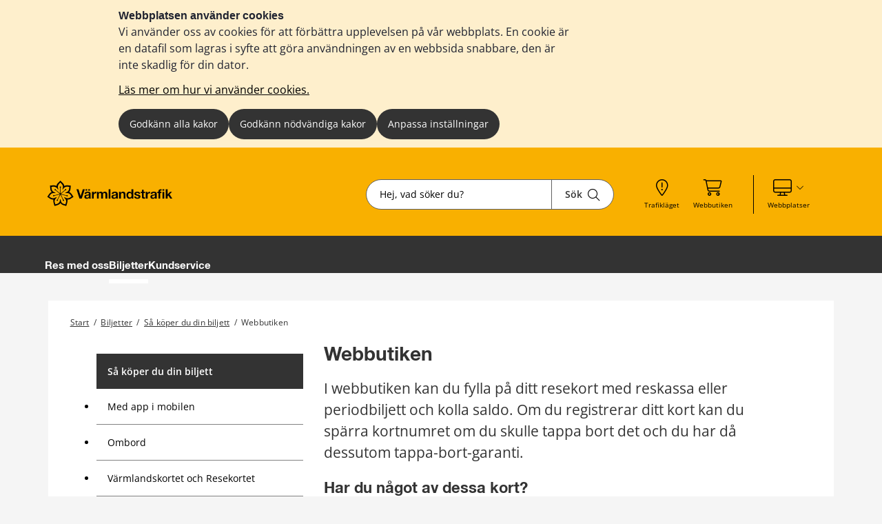

--- FILE ---
content_type: text/html;charset=UTF-8
request_url: https://www.varmlandstrafik.se/varmlandstrafik/biljetter/sa-koper-du-din-biljett/webbutiken
body_size: 17074
content:
<!DOCTYPE html>
<html lang="sv" class="sv-no-js sv-template-undersida">
<head>
   <meta charset="UTF-8">
   <script nonce="476c7930-f6ff-11f0-833e-21f053e00951">(function(c){c.add('sv-js');c.remove('sv-no-js');})(document.documentElement.classList)</script>
   <title>Webbutiken 


- Värmlandstrafik</title>
   <link rel="preload" href="/sitevision/system-resource/681e69ab7ef6c6968a1969569c8b65e7773523ab3443bdda0de364177fc6db5a/js/jquery.js" as="script">
   <link rel="preload" href="/sitevision/system-resource/681e69ab7ef6c6968a1969569c8b65e7773523ab3443bdda0de364177fc6db5a/envision/envision.js" as="script">
   <link rel="preload" href="/sitevision/system-resource/681e69ab7ef6c6968a1969569c8b65e7773523ab3443bdda0de364177fc6db5a/js/utils.js" as="script">
   <link rel="preload" href="/sitevision/system-resource/681e69ab7ef6c6968a1969569c8b65e7773523ab3443bdda0de364177fc6db5a/js/portlets.js" as="script">
               <meta name="dcterms.modified" content="07 januari 2026">
                     <meta name="lang" content="sv">
         <meta name="viewport" content="width=device-width, initial-scale=1, minimum-scale=1, shrink-to-fit=no">
   <meta name="dcterms.identifier" content="https://regionvarmland.se">
   <meta name="dcterms.language" content="sv">
   <meta name="dcterms.format" content="text/html">
   <meta name="dcterms.type" content="text">
   <link rel="stylesheet" type="text/css" href="/2.1a8c237f17a8346c8a3195/1766629819945/sitevision-responsive-grids.css">
   <link rel="stylesheet" type="text/css" href="/2.1a8c237f17a8346c8a3195/1766629852095/sitevision-spacing.css">
   
      <link rel="stylesheet" type="text/css" href="/2.1a8c237f17a8346c8a3195/auto/1769019949554/SiteVision.css">
      <link rel="stylesheet" type="text/css" href="/2.1a8c237f17a8346c8a3195/0/2955/print/SiteVision.css">
   <link rel="stylesheet" type="text/css" href="/sitevision/system-resource/681e69ab7ef6c6968a1969569c8b65e7773523ab3443bdda0de364177fc6db5a/css/portlets.css">
   <link rel="stylesheet" type="text/css" href="/sitevision/system-resource/681e69ab7ef6c6968a1969569c8b65e7773523ab3443bdda0de364177fc6db5a/envision/envision.css">

      <link rel="stylesheet" type="text/css" href="/2.1a8c237f17a8346c8a3195/91.5d0e4326185a5100b7e308a/1766629879099/0/sv-template-asset.css">
         <link rel="stylesheet" type="text/css" href="/webapp-resource/4.5d0e4326185a5100b7ecffc/360.28f840591967f36c94a43c5/1746165621675/webapp-assets.css">
      <link rel="stylesheet" type="text/css" href="/webapp-resource/4.5d0e4326185a5100b7ecffc/360.257a115e19b6d1b548014143/1768585737428/webapp-assets.css">
      <link rel="stylesheet" type="text/css" href="/webapp-resource/4.5d0e4326185a5100b7ecffc/360.2b7c78c9193b9c62e211556/1734083855184/webapp-assets.css">
      <link rel="stylesheet" type="text/css" href="/webapp-resource/4.5d0e4326185a5100b7ecffc/360.5ed56e7219ac3269b771a6e5/1766166536982/webapp-assets.css">
      <link rel="stylesheet" type="text/css" href="/webapp-resource/4.5d0e4326185a5100b7ecffc/360.1c27d7d194b5184a141235f/1739513218373/webapp-assets.css">
      <link rel="stylesheet" type="text/css" href="/webapp-resource/4.5d0e4326185a5100b7ecffc/360.257a115e19b6d1b5480f784/1768240137704/webapp-assets.css">
      <!-- Piwik Pro -->
   <script nonce="476c7930-f6ff-11f0-833e-21f053e00951">
      window.dataLayer = window.dataLayer || [];
      window.dataLayer.push({
        event: 'sitevision.preClientContainerSetup',
        sitevision: {
           pageId: '4.5d0e4326185a5100b7ecffc'
        }
      });
(function(window, document, dataLayerName, id) {
window[dataLayerName]=window[dataLayerName]||[],window[dataLayerName].push({start:(new Date).getTime(),event:"stg.start"});var scripts=document.getElementsByTagName('script')[0],tags=document.createElement('script');
function stgCreateCookie(a,b,c){var d="";if(c){var e=new Date;e.setTime(e.getTime()+24*c*60*60*1e3),d="; expires="+e.toUTCString();f="; SameSite=Strict"}document.cookie=a+"="+b+d+f+"; path=/; Secure"}
var isStgDebug=(window.location.href.match("stg_debug")||document.cookie.match("stg_debug"))&&!window.location.href.match("stg_disable_debug");stgCreateCookie("stg_debug",isStgDebug?1:"",isStgDebug?14:-1);
var qP=[];dataLayerName!=="dataLayer"&&qP.push("data_layer_name="+dataLayerName),qP.push("use_secure_cookies"),isStgDebug&&qP.push("stg_debug");var qPString=qP.length>0?("?"+qP.join("&")):"";
tags.async=!0,tags.src="https://svanalytics.containers.piwik.pro/"+id+".js"+qPString,scripts.parentNode.insertBefore(tags,scripts);
!function(a,n,i){a[n]=a[n]||{};for(var c=0;c<i.length;c++)!function(i){a[n][i]=a[n][i]||{},a[n][i].api=a[n][i].api||function(){var a=[].slice.call(arguments,0);"string"==typeof a[0]&&window[dataLayerName].push({event:n+"."+i+":"+a[0],parameters:[].slice.call(arguments,1)})}}(i[c])}(window,"ppms",["tm","cm"]);
})(window, document, 'dataLayer', 'c63b0129-6bee-435e-83dd-2759f4ded969');
   </script>
   <!-- End Piwik Pro -->
   <script nonce="476c7930-f6ff-11f0-833e-21f053e00951">!function(t,e){t=t||"docReady",e=e||window;var n=[],o=!1,c=!1;function d(){if(!o){o=!0;for(var t=0;t<n.length;t++)try{n[t].fn.call(window,n[t].ctx)}catch(t){console&&console.error(t)}n=[]}}function a(){"complete"===document.readyState&&d()}e[t]=function(t,e){if("function"!=typeof t)throw new TypeError("callback for docReady(fn) must be a function");o?setTimeout(function(){t(e)},1):(n.push({fn:t,ctx:e}),"complete"===document.readyState?setTimeout(d,1):c||(document.addEventListener?(document.addEventListener("DOMContentLoaded",d,!1),window.addEventListener("load",d,!1)):(document.attachEvent("onreadystatechange",a),window.attachEvent("onload",d)),c=!0))}}("svDocReady",window);</script>
      <script src="/sitevision/system-resource/681e69ab7ef6c6968a1969569c8b65e7773523ab3443bdda0de364177fc6db5a/js/jquery.js"></script>
      
  <script src="/webdav/files/system/dist/main.js"></script>
  <link rel="stylesheet" type="text/css" media="all" href="/webdav/files/system/dist/main.css">

   <meta name="format-detection" content="telephone=no">
   
<link rel="icon" type="image/png" href="/images/18.1e6952a61990815227b12551/1758097768457/VarmlandstrafikIkon.png">
<link rel="icon" type="image/svg+xml" href="/images/18.2c26d2791997e80f0161a64a/1760684916692/favicon.svg">


<link rel="shortcut icon" href="/images/18.283e7a05198ee7ea7b5fbbc/1757486013818/varmlandstrafikfavicon.ico" type="image/x-icon">

<meta name="theme-color" content="#ffffff">
   

<link rel="stylesheet" href="https://kit.fontawesome.com/5318885f23.css" crossorigin="anonymous">










                              
<link rel="canonical" href="https://www.varmlandstrafik.se/varmlandstrafik/biljetter/sa-koper-du-din-biljett/webbutiken" />

<!-- <script src="https://kit.fontawesome.com/5318885f23.js" crossorigin="anonymous"></script> -->


                  
                                                   
   
         <meta property="og:image" content="https://regionvarmland.se/images/18.79cbd4d718d3e85477e8217/1706689906846/Nya%20och%20gamla%20v%C3%A4rmlandskortet.png" />

               <meta property="og:image:width" content="800" />
      
               <meta property="og:image:height" content="450" />
      
               <meta property="og:image:type" content="image/png" />
         
                              
   
         <meta property="og:description" content="I webbutiken kan du fylla på ditt resekort med reskassa eller periodbiljett och kolla saldo. Om du registrerar ditt kort kan du spärra kortnumret om du skulle tappa bort det och du har då dessutom tappa-bort-garanti." />

               <meta name="description" content="I webbutiken kan du fylla på ditt resekort med reskassa eller periodbiljett och kolla saldo. Om du registrerar ditt kort kan du spärra kortnumret om du skulle tappa bort det och du har då dessutom tappa-bort-garanti." />
			<script type="application/ld+json">
         {
           "@context": "https://schema.org",
           "@type": "WebPage",
           "description": "I webbutiken kan du fylla på ditt resekort med reskassa eller periodbiljett och kolla saldo. Om du registrerar ditt kort kan du spärra kortnumret om du skulle tappa bort det och du har då dessutom tappa-bort-garanti."
         }
         </script>
         
                                 
   
<meta name="twitter:card" content="summary" />
	<meta property="og:url" content="https://regionvarmland.se/varmlandstrafik/biljetter/sa-koper-du-din-biljett/webbutiken" />

   <script nonce="476c7930-f6ff-11f0-833e-21f053e00951">
      window.sv = window.sv || {};
      sv.UNSAFE_MAY_CHANGE_AT_ANY_GIVEN_TIME_webAppExternals = {};
      sv.PageContext = {
      pageId: '4.5d0e4326185a5100b7ecffc',
      siteId: '2.1a8c237f17a8346c8a3195',
      userIdentityId: '',
      userIdentityReadTimeout: 0,
      userLocale: 'sv',
      dev: false,
      csrfToken: '',
      html5: true,
      useServerSideEvents: false,
      nodeIsReadOnly: false
      };
   </script>
      <script nonce="476c7930-f6ff-11f0-833e-21f053e00951">!function(){"use strict";var t,n={},e={},i={};function r(t){return n[t]=n[t]||{instances:[],modules:{},bundle:{}},n[t]}document.querySelector("html").classList.add("js");var s={registerBootstrapData:function(t,n,i,r,s){var a,o=e[t];o||(o=e[t]={}),(a=o[i])||(a=o[i]={}),a[n]={subComponents:r,options:s}},registerInitialState:function(t,n){i[t]=n},registerApp:function(n){var e=n.applicationId,i=r(e);if(t){var s={};s[e]=i,s[e].instances=[n],t.start(s)}else i.instances.push(n)},registerModule:function(t){r(t.applicationId).modules[t.path]=t},registerBundle:function(t){r(t.applicationId).bundle=t.bundle},getRegistry:function(){return n},setAppStarter:function(n){t=n},getBootstrapData:function(t){return e[t]},getInitialState:function(t){return i[t]}};window.AppRegistry=s}();</script>
</head>
<body class=" sv-responsive sv-theme-varmland-trafik env-m-around--0">
<div  id="svid10_1a8c237f17a8346c8a33492" class="sv-layout"><div class="sv-custom-module sv-kxn-emergency-message sv-skip-spacer sv-template-portlet
" id="svid12_616e69e11886a55b63d29f6a"><div id="Krismeddelande"><!-- Krismeddelande --></div>
<script nonce="476c7930-f6ff-11f0-833e-21f053e00951">AppRegistry.registerApp({applicationId:'kxn-emergency-message|0.0.2',htmlElementId:'svid12_616e69e11886a55b63d29f6a',route:'/',portletId:'12.616e69e11886a55b63d29f6a',locale:'sv',defaultLocale:'en',webAppId:'kxn-emergency-message',webAppVersion:'0.0.2',webAppAopId:'360.4b7d7c1118e830e57baee8f',webAppImportTime:'1712660277331',requiredLibs:{"react":"17.0.2"}});</script></div>
<div id="svid94_5d0e4326185a5100b7e3042"><div class="sv-vertical sv-layout cybercom-theme sv-skip-spacer sv-template-layout" id="svid10_5d0e4326185a5100b7e3043"><header class="sv-vertical sv-layout sv-skip-spacer sv-template-layout" id="svid10_4c9c0ee51925008a8db5366"><div class="sv-vertical sv-layout d-lg-block d-none sv-skip-spacer sv-template-layout" id="svid10_5d0e4326185a5100b7e3044"><div class="sv-vertical sv-layout sv-skip-spacer sv-template-layout" id="svid10_5d0e4326185a5100b7e3045"><div class="sv-html-portlet sv-portlet sv-skip-spacer sv-template-portlet
" id="svid12_5d0e4326185a5100b7e3046"><div id="HTML"><!-- HTML --></div><a href="#jump-to-content" class="jump-to-content">Hoppa till innehåll</a>
</div>
</div>
<div class="sv-vertical sv-layout rv-top-header d-print-none sv-template-layout" id="svid10_5d0e4326185a5100b7e3047"><div class="sv-vertical sv-layout container sv-skip-spacer sv-template-layout c24759"  id="svid10_5d0e4326185a5100b7e3048"><div class="sv-vertical sv-layout no-gutters row sv-skip-spacer sv-template-layout" id="svid10_5d0e4326185a5100b7e3049"><div class="sv-vertical sv-layout cc-header-logo sv-skip-spacer sv-template-layout" id="svid10_5d0e4326185a5100b7e304a"><div class="sv-custom-module sv-kxn-get-logo-from-metadata sv-skip-spacer sv-template-portlet
" id="svid12_27ed5965185a5174b3e11ad7"><div id="Metadatalogo"><!-- Metadata logo --></div><div><a href="/varmlandstrafik" aria-label="Gå till startsidan"><img src="/images/18.27ed5965185a5174b3e11bd7/1674035489724/VarmlandTrafikLogga.svg" alt="Till startsidan" title="Till startsidan"/></a></div>
<script nonce="476c7930-f6ff-11f0-833e-21f053e00951">AppRegistry.registerApp({applicationId:'kxn-get-logo-from-metadata|2025-12-18',htmlElementId:'svid12_27ed5965185a5174b3e11ad7',route:'/',portletId:'12.27ed5965185a5174b3e11ad7',locale:'sv',defaultLocale:'en',webAppId:'kxn-get-logo-from-metadata',webAppVersion:'2025-12-18',webAppAopId:'360.5ed56e7219ac3269b7719dbd',webAppImportTime:'1766124318132',requiredLibs:{"react":"17.0.2"}});</script></div>
</div>
<div class="sv-vertical sv-layout cc-header-search sv-template-layout" id="svid10_5d0e4326185a5100b7e304d"><div class="sv-custom-module sv-kxn-dynamic-search-field sv-skip-spacer sv-template-portlet
 c24728"  id="svid12_5d0e4326185a5100b7e16537"><div id="Dynamisksokruta"><!-- Dynamisk sökruta --></div><div data-cid="12.5d0e4326185a5100b7e16537"><div class="kxn-dynamic-search-field-app" data-reactroot=""><form method="get" class="kxn-dynamic-search-form" role="search"><div class="kxn-dynamic-search-input-container"><label class="normal sr-only" for="kxnDynamicSearchField">Sök</label><input type="text" id="kxnDynamicSearchField" class="kxn-dynamic-search-input normal" aria-owns="kxnDynamicSearchSuggestions" autoComplete="off" name="search" placeholder="Hej, vad söker du?" aria-label="Sökruta"/><div id="kxnDynamicSearchSuggestions" aria-expanded="false" aria-labelledby="kxnDynamicSearchField" role="region"></div><button aria-label="Sök" type="submit" class="kxn-dynamic-search-submit-button" name="submitButton"><span class="normal">Sök</span><i class="fal fa-search" aria-hidden="true"></i></button></div></form></div></div><script nonce="476c7930-f6ff-11f0-833e-21f053e00951" >AppRegistry.registerBootstrapData('12.5d0e4326185a5100b7e16537','12.5d0e4326185a5100b7e16537','AGNOSTIC_RENDERER');</script><script nonce="476c7930-f6ff-11f0-833e-21f053e00951">AppRegistry.registerInitialState('12.5d0e4326185a5100b7e16537',{"config":{"searchResultPageUri":"/varmlandstrafik/ovrigt/sok","startIndex":"4.7b041b731841714595935da5","placeholderText":"Hej, vad söker du?","showSearchSuggestions":true,"textInEnglish":false}});</script>
<script nonce="476c7930-f6ff-11f0-833e-21f053e00951">AppRegistry.registerApp({applicationId:'kxn-dynamic-search-field|2025-01-30.1',htmlElementId:'svid12_5d0e4326185a5100b7e16537',route:'/',portletId:'12.5d0e4326185a5100b7e16537',locale:'sv',defaultLocale:'en',webAppId:'kxn-dynamic-search-field',webAppVersion:'2025-01-30.1',webAppAopId:'360.195fa93119545486b4621a83',webAppImportTime:'1742984654177',requiredLibs:{"react":"17.0.2"}});</script></div>
</div>
<div class="sv-vertical sv-layout cc-header-sub-menu sv-template-layout" id="svid10_5d0e4326185a5100b7e304f"><div class="sv-vertical sv-layout cc-header-sub-menu__links sv-skip-spacer sv-template-layout" id="svid10_5d0e4326185a5100b7e3050"><div class="sv-script-portlet sv-portlet sv-skip-spacer sv-template-portlet
" id="svid12_5d0e4326185a5100b7e3051"><div id="Sekundarmenylankar"><!-- Sekundärmeny länkar --></div><div class="cc-link-list external-page">
    <ul>
                    <li>
                <a href="/varmlandstrafik/res-med-oss/trafikinformation/trafiklaget-just-nu">
                    <div class="icon">
                        <i class="fal fa-map-marker-exclamation  c24760" ></i>
                    </div>
                    <div class="text">
                        <span class="sv-font-sekundarmeny-lankar-under-ikoner c24760" >
                            Trafikläget
                        </span>
                    </div>
                </a>
            </li>
                    <li>
                <a href="/varmlandstrafik/biljetter/sa-koper-du-din-biljett/webbutiken">
                    <div class="icon">
                        <i class="fal fa-shopping-cart c24760" ></i>
                    </div>
                    <div class="text">
                        <span class="sv-font-sekundarmeny-lankar-under-ikoner c24760" >
                            Webbutiken
                        </span>
                    </div>
                </a>
            </li>
            </ul>
</div></div>
</div>
<div class="sv-vertical sv-layout cc-header-sub-menu__dropdown sv-template-layout" id="svid10_5d0e4326185a5100b7e3052"><div class="sv-script-portlet sv-portlet sv-skip-spacer sv-template-portlet
" id="svid12_5d0e4326185a5100b7e3053"><div id="Webbplatser"><!-- Webbplatser --></div>   <div id="ccHeaderWebPages" class="env-dropdown header-web-pages">
       <a
           href="#"
           class="env-dropdown--toggle"
           aria-expanded="false"
           aria-haspopup="true"
           data-dropdown="data-dropdown"
           role="button"
           data-target="#ccHeaderWebPages">
           <span class="cc-header-sub-menu__dropdown-icons">
               <i class="fal fa-desktop"></i>
               <i class="fal fa-chevron-down"></i>
           </span>
           <span class="sv-font-sekundarmeny-lankar-under-ikoner">
               Webbplatser
           </span>
           <span class="sr-only">Visa våra andra webbplatser</span>
       </a>
                         <ul class="header-menu-list env-dropdown__menu env-dropdown__menu--large">
                                                         <li class="menu-list-item" role="presentation">
                           <a href="https://regionvarmland.se/" role="menuitem" class="env-dropdown__item sv-font-tags-meta">
                               Region Värmlands webbplats
                               <span class="fal fa-chevron-right"></span>
                           </a>
                       </li>
                                             </ul>
          </div>
</div>
</div>
</div>
</div>
</div>
</div>
<div class="sv-vertical sv-layout env-bg-color--brand sv-template-layout" id="svid10_5d0e4326185a5100b7e3054"><div class="sv-vertical sv-layout cc-pages-menu container sv-skip-spacer sv-template-layout c24729"  id="svid10_5d0e4326185a5100b7e3055"><div class="sv-vertical sv-layout row sv-skip-spacer sv-template-layout" id="svid10_5d0e4326185a5100b7e3056"><div class="sv-vertical sv-layout no-padding col-12 sv-skip-spacer sv-template-layout c24732"  id="svid10_5d0e4326185a5100b7e3057"><div class="sv-jcrmenu-portlet sv-portlet sv-skip-spacer sv-template-portlet
" id="svid12_5d0e4326185a5100b7e3058"><div id="Meny"><!-- Meny --></div>                      
                     
         
                  
      
      
		
            
            
      <ul class="c24730">

                                    
         					
                                                                    
                    

                                            <li class="sv-inline">
                            <a href="/varmlandstrafik/res-med-oss" class="sv-font-huvudmeny" aria-current="false">
                                Res med oss
                            </a>
                        </li>
                                                                                                        
                    

                                            <li class="sv-inline">
                            <a href="/varmlandstrafik/biljetter" class="sv-font-huvudmeny-aktiv" aria-current="true">
                                Biljetter
                            </a>
                        </li>
                                                                                                        
                    

                                            <li class="sv-inline">
                            <a href="/varmlandstrafik/kundservice" class="sv-font-huvudmeny" aria-current="false">
                                Kundservice
                            </a>
                        </li>
                                                    </ul>
   </div>
</div>
</div>
</div>
</div>
</div>
<div class="sv-vertical sv-layout rv-themed-header-mobile d-lg-none sv-template-layout c24762"  id="svid10_4c9c0ee51925008a8db5361"><div class="sv-vertical sv-layout container sv-skip-spacer sv-template-layout c21479"  id="svid10_4c9c0ee51925008a8db5362"><div class="sv-vertical sv-layout row sv-skip-spacer sv-template-layout c24761"  id="svid10_4c9c0ee51925008a8db5363"><div class="sv-custom-module sv-kxn-get-logo-from-metadata sv-skip-spacer sv-template-portlet
 c26083"  id="svid12_4c9c0ee51925008a8db5364"><div id="Metadatalogo-0"><!-- Metadata logo --></div><div><a href="/varmlandstrafik" aria-label="Gå till startsidan"><img src="/images/18.27ed5965185a5174b3e11bd7/1674035489724/VarmlandTrafikLogga.svg" alt="Till startsidan" title="Till startsidan"/></a></div>
<script nonce="476c7930-f6ff-11f0-833e-21f053e00951">AppRegistry.registerApp({applicationId:'kxn-get-logo-from-metadata|2025-12-18',htmlElementId:'svid12_4c9c0ee51925008a8db5364',route:'/',portletId:'12.4c9c0ee51925008a8db5364',locale:'sv',defaultLocale:'en',webAppId:'kxn-get-logo-from-metadata',webAppVersion:'2025-12-18',webAppAopId:'360.5ed56e7219ac3269b7719dbd',webAppImportTime:'1766124318132',requiredLibs:{"react":"17.0.2"}});</script></div>
</div>
</div>
</div>
</header>
<nav aria-label="mobil meny" class="sv-vertical sv-layout d-print-none sv-template-layout" id="svid10_5d0e4326185a5100b7e3059"><div class="sv-script-portlet sv-portlet sv-skip-spacer sv-template-portlet
 c24758"  id="svid12_5d0e4326185a5100b7e305a"><div id="GrundmallMobilmeny"><!-- Grundmall: Mobil meny --></div><div class="mobile-menu d-flex d-lg-none">
    <div id="mobileSearch" class="search-form-container">
        <form method="get" action="/varmlandstrafik/ovrigt/sok">
            <label for="cc-mobile-search" class="svhidden">Sök</label>
            <input id="cc-mobile-search" type="text" placeholder="Hej, vad söker du?" name="query">
            <button aria-label="Sök" type="submit" class="cc--mobile-search-form--input-button" name="submitButton">
              <span class="normal">Sök</span>
               <i class="fal fa-search"></i>
            </button>
        </form>
    </div>
        <div class="functions-container">
        <a href="#menu" id="menuToggleMobile" class="item menu-item menu-toggle" aria-expanded="false" aria-label="Knapp för meny">
            <div class="icon">
                <i class="fal fa-bars"></i>
            </div>
            <p class="sv-font-footer-regular-white">
                Meny
            </p>
        </a>
        <a id="cc-search-mobile" class="item" href="#" aria-expanded="false" aria-label="Knapp för sök">
            <i class="fal fa-search"></i>
            <i class="fal fa-times disp-none"></i>
            <p class="sv-font-footer-regular-white">
                Sök
            </p>
        </a>
                                    <a id="cc-links-mobile" class="item" href="/varmlandstrafik/biljetter/sa-koper-du-din-biljett/webbutiken" aria-expanded="false" aria-label="Knapp för lista med webbplatser">
                    <i class="fal fa-shopping-cart c24739" ></i>
                    <p class="sv-font-footer-regular-white">
                        Webbutiken
                    </p>
                </a>
                            <a id="start" href="/varmlandstrafik" class="item" aria-label="Knapp för att komma till startsidan">
            <div class="icon start mb-2 c24757" >
                <img src="/images/18.6410fb76186b9ec351816bff/1678807355123/VarmlandsTrafikMobil.png" height="30" width="30" alt="Till startsidan"/>
            </div>
            <p class="sv-font-footer-regular-white">
                Start
            </p>
        </a>
    </div>
</div></div>
</nav>
<main class="sv-vertical sv-layout sv-template-layout" id="svid10_5d0e4326185a5100b7e305b"><div class="sv-html-portlet sv-portlet sv-skip-spacer sv-template-portlet
" id="svid12_5d0e4326185a5100b7e305c"><div id="Grundmallnoscript"><!-- Grundmall: noscript --></div><noscript>
	<div class="no-script">
   	<p class="no-script__text">
         Mycket funktionalitet på webbplatsen kräver att man har JavaScript aktiverat. Utan javascript kan vi ej garantera att sajten fungerar tillfredställande. 
      </p>
   </div>
</noscript></div>
<div class="sv-html-portlet sv-portlet sv-template-portlet
" id="svid12_5d0e4326185a5100b7e305d"><div id="HTML1"><!-- HTML 1 --></div><div style= "display:none;" id="jump-to-content">
  </div></div>
<div class="sv-vertical sv-layout cc-invisible-display show-in-print sv-template-layout" id="svid10_5d0e4326185a5100b7e305e"><div class="sv-image-portlet sv-portlet sv-skip-spacer sv-template-portlet
 c24753"  id="svid12_5d0e4326185a5100b7e305f"><div id="Headerlogo"><!-- Header logo --></div><a href="/"><img alt="Till startsidan" loading="lazy" class="sv-noborder c24741"  width="241" height="80" src="/images/200.27ed5965185a5174b3e11ad1/1674034895378/Region%20V%C3%A4rmland%20vit%20logga.png"></a></div>
</div>
<div id="svid94_5d0e4326185a5100b7e3091"><div class="sv-vertical sv-layout cc-sub-page-container cc-no-padding-mobile env-background--color sv-skip-spacer sv-template-layout c24755"  id="svid10_5d0e4326185a5100b7e3092"><div class="sv-vertical sv-layout cc-sub-page-container container sv-skip-spacer sv-template-layout c24743"  id="svid10_5d0e4326185a5100b7e3093"><div class="sv-fixed-fluid-grid sv-grid-base1120 sv-layout container sv-skip-spacer sv-template-layout" id="svid10_5d0e4326185a5100b7e3094"><div class="sv-row sv-layout row sv-skip-spacer sv-template-layout" id="svid10_5d0e4326185a5100b7e3095"><div class="sv-vertical sv-layout col-12 sv-skip-spacer sv-template-layout" id="svid10_5d0e4326185a5100b7e3096"><div class="sv-custom-module sv-breadcrumbs sv-skip-spacer sv-template-portlet
 c24754"  id="svid12_27ed5965185a5174b3e23948"><div id="Brodsmulor"><!-- Brödsmulor --></div><div data-cid="12.27ed5965185a5174b3e23948"><div data-reactroot=""><span class="sv-font-brodsmulor"><span><a href="/varmlandstrafik">Start</a><span> /</span></span></span><span class="sv-font-brodsmulor"><span><a href="/varmlandstrafik/biljetter">Biljetter</a><span> /</span></span></span><span class="sv-font-brodsmulor"><span><a href="/varmlandstrafik/biljetter/sa-koper-du-din-biljett">Så köper du din biljett</a><span> /</span></span></span><span class="sv-font-brodsmulor"><span class="current">Webbutiken</span></span></div></div><script nonce="476c7930-f6ff-11f0-833e-21f053e00951" >AppRegistry.registerBootstrapData('12.27ed5965185a5174b3e23948','12.27ed5965185a5174b3e23948','AGNOSTIC_RENDERER');</script><script nonce="476c7930-f6ff-11f0-833e-21f053e00951">AppRegistry.registerInitialState('12.27ed5965185a5174b3e23948',{"menuItems":[{"displayName":"Start","uri":"/varmlandstrafik","isCurrent":false},{"displayName":"Biljetter","uri":"/varmlandstrafik/biljetter","isCurrent":false},{"displayName":"Så köper du din biljett","uri":"/varmlandstrafik/biljetter/sa-koper-du-din-biljett","isCurrent":false},{"displayName":"Webbutiken","uri":"/varmlandstrafik/biljetter/sa-koper-du-din-biljett/webbutiken","isCurrent":true}]});</script>
<script nonce="476c7930-f6ff-11f0-833e-21f053e00951">AppRegistry.registerApp({applicationId:'breadcrumbs|2024-12-10.01',htmlElementId:'svid12_27ed5965185a5174b3e23948',route:'/',portletId:'12.27ed5965185a5174b3e23948',locale:'sv',defaultLocale:'en',webAppId:'breadcrumbs',webAppVersion:'2024-12-10.01',webAppAopId:'360.2b7c78c9193b9c62e211556',webAppImportTime:'1734083855184',requiredLibs:{"react":"17.0.2"}});</script></div>
</div>
</div>
</div>
<div class="sv-fluid-grid sv-grid-base1120 sv-layout container sv-template-layout" id="svid10_5d0e4326185a5100b7e3098"><div class="sv-custom-module sv-kxn-innehallsansvarig sv-skip-spacer sv-template-portlet
" id="svid12_1c27d7d194b5184a1412362"><div id="Innehallsansvarigiredigeringslage"><!-- Innehållsansvarig i redigeringsläge --></div>
<script nonce="476c7930-f6ff-11f0-833e-21f053e00951">AppRegistry.registerApp({applicationId:'kxn-innehallsansvarig|0.0.1',htmlElementId:'svid12_1c27d7d194b5184a1412362',route:'/',portletId:'12.1c27d7d194b5184a1412362',locale:'sv',defaultLocale:'en',webAppId:'kxn-innehallsansvarig',webAppVersion:'0.0.1',webAppAopId:'360.1c27d7d194b5184a141235f',webAppImportTime:'1739513218373',requiredLibs:{"react":"17.0.2"}});</script></div>
<div class="sv-row sv-layout no-padding row md-down-column-reverse sv-template-layout" id="svid10_5d0e4326185a5100b7e3099"><aside class="sv-vertical sv-layout col-lg-4 d-print-none col-12 sv-skip-spacer sv-template-layout" id="svid10_5d0e4326185a5100b7e309a"><nav class="sv-vertical sv-layout no-padding sv-skip-spacer sv-template-layout" id="svid10_5d0e4326185a5100b7e309b"><div class="sv-vertical sv-layout sv-skip-spacer sv-template-layout" id="svid10_5d0e4326185a5100b7e309c"><div class="sv-custom-module sv-kxn-subpage-menu sv-skip-spacer sv-template-portlet
" id="svid12_7764c368191b5892db311b75"><div id="Menyforundersidor"><!-- Meny för undersidor --></div><div data-cid="12.7764c368191b5892db311b75"><div class="subpage-menu"><ul><li class="list-header"><a href="/varmlandstrafik/biljetter/sa-koper-du-din-biljett"><b>Så köper du din biljett</b></a></li><li class="level-1 "><a href="https://regionvarmland.se/varmlandstrafik/biljetter/sa-koper-du-din-biljett?c=svid10_56f8c69d184c13dbfbd2ca8a#svid10_56f8c69d184c13dbfbd2ca8a" class="link-for-pages"><div class=" c27171" ><span class="submenu-titles">Med app i mobilen<!-- --> </span></div></a></li><li class="level-1 "><a href="https://regionvarmland.se/varmlandstrafik/biljetter/sa-koper-du-din-biljett?c=svid10_56f8c69d184c13dbfbd2caa8#svid10_56f8c69d184c13dbfbd2caa8" class="link-for-pages"><div class=" c27171" ><span class="submenu-titles">Ombord<!-- --> </span></div></a></li><li class="level-1 "><a href="https://regionvarmland.se/varmlandstrafik/biljetter/sa-koper-du-din-biljett?c=svid10_b92b98f1855bb9aaa323f25#svid10_b92b98f1855bb9aaa323f25" class="link-for-pages"><div class=" c27171" ><span class="submenu-titles">Värmlandskortet och Resekortet<!-- --> </span></div></a></li><li class="level-1 active-level"><a href="/varmlandstrafik/biljetter/sa-koper-du-din-biljett/webbutiken" class="link-for-pages"><div class="open-list-title c27171" ><span class="submenu-titles"><b>Webbutiken</b> </span><i class="fal fa-chevron-right"></i></div></a><ul class="open-list"><li class="level-2 "><a href="/varmlandstrafik/biljetter/sa-koper-du-din-biljett/webbutiken/web-store---in-english" class="link-for-pages"><div class=" c27172" ><span class="submenu-titles">Web store – in english<!-- --> </span></div></a></li><li class="level-2 "><a href="/varmlandstrafik/biljetter/sa-koper-du-din-biljett/webbutiken/reskassa" class="link-for-pages"><div class=" c27172" ><span class="submenu-titles">Reskassa<!-- --> </span></div></a></li></ul></li><li class="level-1 "><a href="https://www.varmlandstrafik.se/varmlandstrafik/biljetter/sa-koper-du-din-biljett?c=svid10_56f8c69d184c13dbfbd2cb20#svid10_56f8c69d184c13dbfbd2cb20#UtfallbartfaltInnehall" class="link-for-pages"><div class=" c27171" ><span class="submenu-titles">Biljettombud<!-- --> </span></div></a></li><li class="level-1 "><a href="/varmlandstrafik/biljetter/priser" class="link-for-pages"><div class=" c27171" ><span class="submenu-titles">Priser <!-- --> </span></div></a></li></ul></div></div><script nonce="476c7930-f6ff-11f0-833e-21f053e00951" >AppRegistry.registerBootstrapData('12.7764c368191b5892db311b75','12.7764c368191b5892db311b75','AGNOSTIC_RENDERER');</script><script nonce="476c7930-f6ff-11f0-833e-21f053e00951">AppRegistry.registerInitialState('12.7764c368191b5892db311b75',{"data":{"root":"Biljetter","currentPage":"Webbutiken","id":"4.5d0e4326185a5100b7ecffc","uri":"/varmlandstrafik/biljetter/sa-koper-du-din-biljett/webbutiken","children":[{"name":"Så köper du din biljett","id":"4.56f8c69d184c13dbfbd2ca74","children":[{"name":"Med app i mobilen","id":"6.7222309b1873027b1a03c21e","children":[],"uri":"https://regionvarmland.se/varmlandstrafik/biljetter/sa-koper-du-din-biljett?c=svid10_56f8c69d184c13dbfbd2ca8a#svid10_56f8c69d184c13dbfbd2ca8a","hasChildren":false,"visible":false},{"name":"Ombord","id":"6.7222309b1873027b1a03c221","children":[],"uri":"https://regionvarmland.se/varmlandstrafik/biljetter/sa-koper-du-din-biljett?c=svid10_56f8c69d184c13dbfbd2caa8#svid10_56f8c69d184c13dbfbd2caa8","hasChildren":false,"visible":false},{"name":"Värmlandskortet och Resekortet","id":"6.7222309b1873027b1a03c226","children":[],"uri":"https://regionvarmland.se/varmlandstrafik/biljetter/sa-koper-du-din-biljett?c=svid10_b92b98f1855bb9aaa323f25#svid10_b92b98f1855bb9aaa323f25","hasChildren":false,"visible":false},{"name":"Webbutiken","id":"4.5d0e4326185a5100b7ecffc","children":[{"name":"Web store – in english","id":"4.6410fb76186b9ec35183f4cb","children":[],"uri":"/varmlandstrafik/biljetter/sa-koper-du-din-biljett/webbutiken/web-store---in-english","hasChildren":false,"visible":false},{"name":"Reskassa","id":"4.56f8c69d184c13dbfbd3317d","children":[],"uri":"/varmlandstrafik/biljetter/sa-koper-du-din-biljett/webbutiken/reskassa","hasChildren":false,"visible":false}],"uri":"/varmlandstrafik/biljetter/sa-koper-du-din-biljett/webbutiken","hasChildren":true,"visible":false,"containsCurrentPage":true},{"name":"Biljettombud","id":"6.30faed418749e6df182d60f","children":[],"uri":"https://www.varmlandstrafik.se/varmlandstrafik/biljetter/sa-koper-du-din-biljett?c=svid10_56f8c69d184c13dbfbd2cb20#svid10_56f8c69d184c13dbfbd2cb20#UtfallbartfaltInnehall","hasChildren":false,"visible":false},{"name":"Priser ","id":"6.25b6fac818b69b3d2103b67d","children":[],"uri":"/varmlandstrafik/biljetter/priser","hasChildren":false,"visible":false}],"uri":"/varmlandstrafik/biljetter/sa-koper-du-din-biljett","hasChildren":true,"visible":false}],"hasChildren":true,"visible":true},"name":"Webbutiken","hiddenPageHasParent":false,"hiddenParent":""});</script>
<script nonce="476c7930-f6ff-11f0-833e-21f053e00951">AppRegistry.registerApp({applicationId:'kxn-subpage-menu|2025-04-02',htmlElementId:'svid12_7764c368191b5892db311b75',route:'/',portletId:'12.7764c368191b5892db311b75',locale:'sv',defaultLocale:'en',webAppId:'kxn-subpage-menu',webAppVersion:'2025-04-02',webAppAopId:'360.28f840591967f36c94a43c5',webAppImportTime:'1746165621675',requiredLibs:{"react":"17.0.2"}});</script></div>
</div>
</nav>
</aside>
<div class="sv-vertical sv-layout no-padding col-lg-8 col-12 sv-template-layout c24733"  id="svid10_5d0e4326185a5100b7e309e"><div class="sv-fluid-grid sv-grid-base1120 sv-layout container sv-skip-spacer sv-template-layout c24763"  id="svid10_5d0e4326185a5100b7e309f"><div class="sv-row sv-layout row sv-skip-spacer sv-template-layout" id="svid10_5d0e4326185a5100b7e30a0"><div class="sv-spacer-1emvt sv-vertical sv-layout col-12 sv-skip-spacer sv-template-layout" id="svid10_5d0e4326185a5100b7e30a1"><div class="sv-spacer-1emvt sv-vertical sv-layout sv-skip-spacer sv-template-layout" id="svid10_5d0e4326185a5100b7e30a2"><div id="svid94_5d0e4326185a5100b7ed004" class="pagecontent sv-layout sv-spacer-1emvt sv-skip-spacer"><div id="Innehall"><!-- Innehåll --></div><div class="sv-text-portlet sv-use-margins sv-skip-spacer" id="svid12_5d0e4326185a5100b7ed005"><div id="Rubrik"><!-- Rubrik --></div><div class="sv-text-portlet-content"><h1 class="heading" id="h-Webbutiken">Webbutiken<br></h1></div></div>
<div class="sv-text-portlet sv-use-margins" id="svid12_5d0e4326185a5100b7ed006"><div id="Ingress"><!-- Ingress --></div><div class="sv-text-portlet-content"><p class="sv-font-ingress">I webbutiken kan du fylla på ditt resekort med reskassa eller periodbiljett och kolla saldo. Om du registrerar ditt kort kan du spärra kortnumret om du skulle tappa bort det och du har då dessutom tappa-bort-garanti.</p></div></div>
<div class="sv-text-portlet sv-use-margins" id="svid12_5d0e4326185a5100b7ed617"><div id="Text1"><!-- Text 1 --></div><div class="sv-text-portlet-content"><h2 class="subheading" id="h-Hardunagotavdessakort">Har du något av dessa kort?</h2></div></div>
<div class="sv-image-portlet sv-portlet" id="svid12_79cbd4d718d3e85477e8219"><div id="Bild"><!-- Bild --></div><img alt="Bild på nya resekortet och det gamla Värmlandstrafiks resekort" class="sv-noborder c24751"  width="800" height="450" srcset="/images/18.79cbd4d718d3e85477e8217/1706689906846/x160p/Nya%20och%20gamla%20v%C3%A4rmlandskortet.png 160w, /images/18.79cbd4d718d3e85477e8217/1706689906846/x320p/Nya%20och%20gamla%20v%C3%A4rmlandskortet.png 320w, /images/18.79cbd4d718d3e85477e8217/1706689906846/x480p/Nya%20och%20gamla%20v%C3%A4rmlandskortet.png 480w, /images/18.79cbd4d718d3e85477e8217/1706689906846/x640p/Nya%20och%20gamla%20v%C3%A4rmlandskortet.png 640w, /images/18.79cbd4d718d3e85477e8217/1706689906846/Nya%20och%20gamla%20v%C3%A4rmlandskortet.png 800w" sizes="100vw" src="/images/18.79cbd4d718d3e85477e8217/1706689906846/Nya%20och%20gamla%20v%C3%A4rmlandskortet.png"></div>
<div class="sv-text-portlet sv-use-margins" id="svid12_79cbd4d718d3e85477e8283"><div id="Text8"><!-- Text 8 --></div><div class="sv-text-portlet-content"><p class="sv-font-knapp-primar"><a href="https://webtick.se/webtick/user/pages/login/Login.iface?provider=3">Använd denna Webbutik</a></p></div></div>
<div class="sv-text-portlet sv-use-margins" id="svid12_79cbd4d718d3e85477e821e"><div id="Text7"><!-- Text 7 --></div><div class="sv-text-portlet-content"><h2 class="subheading" id="h-ForedettaKarlstadsbusswebbutik">Före detta Karlstadsbuss webbutik</h2></div></div>
<div class="sv-text-portlet sv-use-margins" id="svid12_6dffd2119245bb8afa13d08"><div id="Text4"><!-- Text 4 --></div><div class="sv-text-portlet-content"><h2 class="subheading" id="h-ForsaljningochladdningborttageniforedettaKarlstadsbusswebbutik">Försäljning och laddning borttagen i före detta Karlstadsbuss webbutik</h2><p class="normal">Försäljningen och laddningen av resekort är stängd i före detta Karlstadsbuss webbutik. Det går bra att köpa motsvarande biljetter i Värmlandstrafiks webbutik men då behöver du ha Värmlandstrafiks gula resekort. Du kan byta ditt gamla resekort kostnadsfritt hos något av våra ombud eller vårt Kundcenter vid busstationen i Karlstad.</p></div></div>
<div class="sv-text-portlet sv-use-margins" id="svid12_15db1f3218605ad6cd61efb9"><div id="Text6"><!-- Text 6 --></div><div class="sv-text-portlet-content"><p class="sv-font-knapp-primar"><a href="https://webtick.se/webtick/user/pages/login/Login.iface?provider=2">Använd denna Webbutik</a>(.</p></div></div>
<div class="sv-text-portlet sv-use-margins" id="svid12_2b7c78c9193b9c62e21d3"><div id="Text9"><!-- Text 9 --></div><div class="sv-text-portlet-content"><h2 class="subheading" id="h-Salaggerdutilltelefonnummeriwebbutiken">Så lägger du till telefonnummer i webbutiken<br></h2><p class="normal">När du loggat in på webbutiken så lägger du till ditt telefonnummer under Kontoinställningar. Spara ändringarna och sedan är det klart.</p><h3 class="subheading3" id="h-Felwebbutikvidinloggning">Fel webbutik vid inloggning<br></h3><p class="normal">Ibland kan det hända att du slussas till fel webbutik vid inloggning, det går endast att ändra dina kontaktuppgifter i den webbutik där du skapade ditt konto. <br>Om du ser &quot;Värmlandstrafik&quot; högst upp när du loggar in via Karlstadsbuss webbutik:</p><ul class=" sv-list-style-punktlista normal"><li>Logga ut.</li><li>Stäng ned webbsidan.</li><li>Starta om webbläsaren på datorn eller telefonen.</li></ul><h3 class="subheading3" id="h-Loggainparattwebbutik">Logga in på rätt webbutik</h3><ul class=" sv-list-style-punktlista normal"><li>För före detta Karlstadsbuss webbutik, använd denna länk: <a href="https://webtick.se/webtick/user/pages/login/Login.iface?provider=2">Karlstadsbuss inloggning</a></li><li>För Värmlandstrafiks webbutik, använd denna länk: <a href="https://webtick.se/webtick/user/pages/login/Login.iface?provider=3">Värmlandstrafik inloggning</a></li></ul></div></div>
<div class="sv-text-portlet sv-use-margins" id="svid12_15db1f3218605ad6cd61efa8"><div id="Text2"><!-- Text 2 --></div><div class="sv-text-portlet-content"><h2 class="subheading" id="h-Saharregistrerardunyttkonto">Så här registrerar du nytt konto:</h2><ol class=" env-text-list normal"><li>Gå in i Webbutiken.</li><li>Klicka på registrera.</li><li>Skapa nytt konto genom att fylla i dina uppgifter och kryssa i om du vill ha e-post vid varje köp och betalning. (Alla personuppgifter och kontouppgifter sparas enligt personuppgiftslagen).</li><li>Ett aktiveringsmejl skickas nu till din e-postadress.</li><li>Klicka på länken i aktiveringsmejlet och du kommer direkt till webbutiken.</li><li>Klart, nu är du medlem och kan registrera ditt resekort så att du kan ladda på reskassa eller period på nätet.</li></ol><p class="normal">Du betalar dina köp i webbutiken med bankkort.</p></div></div>
<div class="sv-text-portlet sv-use-margins" id="svid12_15db1f3218605ad6cd61efac"><div id="Text3"><!-- Text 3 --></div><div class="sv-text-portlet-content"><h2 class="subheading" id="h-RegistreratresekortTappabortgaranti">Registrerat resekort = Tappa-bort-garanti</h2><p class="normal">För att registrera ditt resekort behöver du först skapa ett konto i webbutiken. Det finns flera fördelar med att skapa ett konto och registrera resekortet i webbutiken. Dels kan du registrera upp till fem resekort på ett konto vilket gör att du kan ladda reskassa och perioder och kolla saldo på hela familjens resekort.</p><p class="normal">Du kan också spärra resekortet ifall det skulle tappas bort. Och bäst av allt, du har tappa-bort-garanti. Det betyder att du, efter att ha spärrat kortnumret och pratat med vårt kundcenter, inom tre dagar kan få innehållet från det spärrade kortet överflyttat till ett nytt resekort.</p><h2 class="subheading" id="h-Laddakvallenfore">Ladda kvällen före</h2><p class="normal">När du fyller på ditt resekort genom webbutiken dröjer det några timmar innan uppdateringen når alla fordon och annan utrustning som kan ladda ned de nya biljetterna eller reskassan till ditt resekort.</p><p class="normal">Ladda därför ditt resekort genom webbutiken innan kl 18.00 för att säkert kunna använda den köpta biljetten eller reskassan morgonen efter.</p><h2 class="subheading" id="h-Omsaldotintestammer">Om saldot inte stämmer</h2><p class="normal">Saldot i webbutiken uppdateras oftast över natten. Därför kan det verka som om saldot inte stämmer. Gör du en kortkontroll vid en utomhusautomat, vid ett biljettombud eller i en buss så är det vad som står på kvittot som är det rätta. Då görs läsningen direkt från kortet.</p><h2 class="subheading" id="h-Kommerdutillfelwebbutik">Kommer du till fel webbutik</h2><p class="normal">Om du inte hittar ditt kort kan det hända att du har hamnat på fel webbutik (just nu finns en webbutik för Värmlandstrafik och en för gamla Karlstadsbuss). Öppna alltid webbutiken via länkarna på denna sida för att säkerställa att rätt webbutik öppnas.</p><p class="normal">Du kan också prova att byta webbläsare eller rensa webbläsarens historik och cookies. Vi delar även webbutiken med flera andra trafikorganisatörer i branschen och det händer ibland att du som användare slussas till fel webbutik.</p><h2 class="subheading" id="h-Informationomhurvihanterardinapersonuppgifter">Information om hur vi hanterar dina personuppgifter</h2><p class="normal">De personuppgifter du lämnar till oss behöver vi för inloggning, köp av periodbiljett eller reskassa samt säkring av ägandet av resekortet. Köphistorik sparas enligt bokföringslagen. Vi hanterar dina uppgifter med stöd av gällande dataskyddslagstiftning och den lagliga grunden om samtycke. Samtycket kan närsomhelst återkallas genom att du tar bort ditt konto. Här kan du läsa mer om hur vi <a href="/varmlandstrafik/sidor/om/om-varmlandstrafik/sa-behandlar-vi-personuppgifter">behandlar dina personuppgifter.</a></p></div></div>
<div class="sv-text-portlet sv-use-margins sv-decoration-Citat" id="svid12_5d0e4326185a5100b7ed007"><div id="Text"><!-- Text --></div><div class="sv-text-portlet-content"><h2 class="subheading" id="h-Ingendirektbetalning">Ingen direktbetalning</h2><p class="normal">1 december 2022 upphörde möjligheten att betala genom direktbetalning via Swedbank. Swedbank hade valt att inte längre erbjuda denna tjänst.</p></div></div>
</div></div>
</div>
<div class="sv-vertical sv-layout col-12 sv-template-layout c24745"  id="svid10_5d0e4326185a5100b7e30a3"><div class="sv-script-portlet sv-portlet sv-skip-spacer sv-template-portlet
 c24752"  id="svid12_5d0e4326185a5100b7e30a4"><div id="Livscykelhantering"><!-- Livscykelhantering --></div></div>
</div>
</div>
</div>
<div class="sv-fluid-grid sv-grid-base1120 sv-layout container-fluid sv-template-layout c24742"  id="svid10_5d0e4326185a5100b7e30a5"><div class="sv-fluid-grid sv-grid-base1120 sv-layout container sv-skip-spacer sv-template-layout" id="svid10_5d0e4326185a5100b7e30a6"><div class="sv-row sv-layout show-in-print row sv-skip-spacer sv-template-layout" id="svid10_5d0e4326185a5100b7e30a7"><div class="sv-vertical sv-layout sv-skip-spacer sv-template-layout c24734"  id="svid10_5d0e4326185a5100b7e30a8"><div class="sv-related-portlet sv-portlet sv-skip-spacer sv-template-portlet
" id="svid12_5d0e4326185a5100b7e30a9"><div id="Relateradelankar"><!-- Relaterade länkar --></div></div>
<div class="sv-related-portlet sv-portlet sv-template-portlet
" id="svid12_5d0e4326185a5100b7e30aa"><div id="Relateradedokument"><!-- Relaterade dokument --></div></div>
</div>
<div class="sv-vertical sv-layout sv-template-layout c24734"  id="svid10_5d0e4326185a5100b7e30ab"><div class="sv-layout sv-skip-spacer sv-template-portlet
" id="svid30_5d0e4326185a5100b7e30ac"><div id="Kontaktinformation"><!-- Kontaktinformation --></div><div class="sv-related-portlet sv-portlet sv-skip-spacer sv-template-portlet
" id="svid12_49a6323417c92c9e56450f"><div id="Kontaktinformation-0"><!-- Kontaktinformation --></div>


   


</div>
</div>
</div>
</div>
</div>
<div class="sv-row sv-layout row sv-template-layout c24748"  id="svid10_5d0e4326185a5100b7e30ad"><div class="sv-layout col-12 sv-skip-spacer sv-column-12 sv-template-layout" id="svid10_5d0e4326185a5100b7e30ae"><div class="sv-vertical sv-layout show-in-print sv-skip-spacer sv-template-layout" id="svid10_5d0e4326185a5100b7e30af"><div class="sv-script-portlet sv-portlet sv-skip-spacer sv-template-portlet
" id="svid12_5d0e4326185a5100b7e30b0"><div id="Ansvarigochsenastpublicerad"><!-- Ansvarig och senast publicerad --></div>    <p>
        <span class="sv-font-tags-meta">
            Sidan uppdaterad
        </span>
        <span class="sv-font-metadata-thin">7 januari 2026</span>
    </p>
</div>
</div>
<div class="sv-vertical sv-layout no-padding col-12 sv-template-layout" id="svid10_5d0e4326185a5100b7e30b1"><div class="sv-vertical sv-layout page__support-functions d-print-none sv-skip-spacer sv-template-layout" id="svid10_5d0e4326185a5100b7e30b2"><div class="sv-custom-module sv-marketplace-limepark-page-feedback sv-skip-spacer sv-template-portlet
" id="svid12_78572a8f195d57a604721985"><div id="Aterkoppling"><!-- Återkoppling --></div><div data-cid="c3f5a6f4-6041-396b-6e02-0d1a3135a247"><div class="lp-page-feedback lp-page-feedback--theme-envision">
  <div data-cid="1cfd6b3b-34d9-93e7-fdcc-5bf08ddf1005">
  <div class="lp-page-feedback__question">
    <span class="env-text" id="feedback-question12_78572a8f195d57a604721985">Hjälpte sidan dig?</span>
    <div class="env-d--inline-block lp-feedback-buttons">
      <form action="/varmlandstrafik/biljetter/sa-koper-du-din-biljett/webbutiken?sv.target=12.78572a8f195d57a604721985&amp;sv.12.78572a8f195d57a604721985.route=%2FsubmitQuestion" aria-labelledby="feedback-question12_78572a8f195d57a604721985" method="POST">
        <input type="hidden" name="feedbackPageUrl" value="https://regionvarmland.se/varmlandstrafik/biljetter/sa-koper-du-din-biljett/webbutiken">

        <label for="question-phone12_78572a8f195d57a604721985" class="lp-feedback-hide">Telefonnummer</label>
        <input type="text" name="phone" tabindex="-1" autocomplete="off" class="lp-feedback-hide" id="question-phone12_78572a8f195d57a604721985">

        <button type="submit" name="answer" value="yes" class="env-m-left--xx-small env-button env-button--small">
          <span>Ja</span>
        </button>
        <button type="submit" name="answer" value="no" class="env-m-left--xx-small env-button env-button--small">
          <span>Nej</span>
        </button>
      </form>
    </div>
  </div>

</div><script nonce="476c7930-f6ff-11f0-833e-21f053e00951">AppRegistry.registerBootstrapData('12.78572a8f195d57a604721985','1cfd6b3b-34d9-93e7-fdcc-5bf08ddf1005','QuestionForm',[],undefined);</script>
  <div data-cid="65d38f38-bd0f-14a0-18e7-b626a86f1770">
</div><script nonce="476c7930-f6ff-11f0-833e-21f053e00951">AppRegistry.registerBootstrapData('12.78572a8f195d57a604721985','65d38f38-bd0f-14a0-18e7-b626a86f1770','FeedbackForm',[],undefined);</script>
  <div aria-live="polite" data-cid="dde668a7-e025-38e3-cb94-e77969d0aa0f">
</div><script nonce="476c7930-f6ff-11f0-833e-21f053e00951">AppRegistry.registerBootstrapData('12.78572a8f195d57a604721985','dde668a7-e025-38e3-cb94-e77969d0aa0f','Message',[],undefined);</script>
  
</div>
</div><script nonce="476c7930-f6ff-11f0-833e-21f053e00951">AppRegistry.registerBootstrapData('12.78572a8f195d57a604721985','c3f5a6f4-6041-396b-6e02-0d1a3135a247','main',["1cfd6b3b-34d9-93e7-fdcc-5bf08ddf1005","65d38f38-bd0f-14a0-18e7-b626a86f1770","dde668a7-e025-38e3-cb94-e77969d0aa0f"],undefined);</script><script nonce="476c7930-f6ff-11f0-833e-21f053e00951">AppRegistry.registerInitialState('12.78572a8f195d57a604721985',{"showForm":false,"showConfirmation":false,"showQuestion":true,"disableForm":false,"disableButtons":false,"formErrors":[],"reactionStats":null,"comments":{"show":false,"count":null},"settings":{"logType":"sv-analytics","logLanguage":"en","theme":"envision","feedbackForm":{"enableEmailField":true,"emailFieldRequired":false,"enableGdprConfirmation":false,"enableRecaptcha":null,"recaptchaKey":null},"texts":{"question":"Hjälpte sidan dig?","formTop":"","formBottom":"","labelNegativeComment":"Berätta vad vi kan göra bättre på den här webbsidan.","labelPositiveComment":"Berätta vad som var bra på den här webbsidan.","labelEmailField":"E-postadress","feedbackDescription":"","submitConfirmation":"Tack för din återkoppling!","gdprLabel":"Godkännande av datalagring","gdprCheckbox":"Jag godkänner att informationen lagras i syfte att kunna ta till sig av och besvara feedback."}},"pageUrl":"https://regionvarmland.se/varmlandstrafik/biljetter/sa-koper-du-din-biljett/webbutiken","route":"/"});</script>
<script nonce="476c7930-f6ff-11f0-833e-21f053e00951">AppRegistry.registerApp({applicationId:'marketplace.limepark.page-feedback|3.7.0',htmlElementId:'svid12_78572a8f195d57a604721985',route:'/',portletId:'12.78572a8f195d57a604721985',locale:'sv',defaultLocale:'en',webAppId:'marketplace.limepark.page-feedback',webAppVersion:'3.7.0',webAppAopId:'360.257a115e19b6d1b548014143',webAppImportTime:'1768585737428',requiredLibs:{},childComponentStateExtractionStrategy:'BY_ID'});</script></div>
<div class="sv-script-portlet sv-portlet sv-template-portlet
" id="svid12_5d0e4326185a5100b7e30b5"><div id="Utskriftsversion"><!-- Utskriftsversion --></div><a href="/varmlandstrafik/biljetter/sa-koper-du-din-biljett/webbutiken.printable" target="_blank" aria-label="Skriv ut - öppnas i nytt fönster" class="c24740">
    <i class="fal fa-print"></i>
    <span class="sv-portlet-image-caption support-function-text">Skriv ut</span>
</a></div>
</div>
</div>
</div>
</div>
</div>
</div>
</div>
</div>
<div class="sv-script-portlet sv-portlet sv-template-portlet
" id="svid12_5f939be71941a94c8d324f82"><div id="Utskrifttillprintable"><!-- Utskrift till printable --></div><script>
   //Go to .printable version before opening the print-dialog
 	if(window.location.href.includes('.printable')){
      console.log('On printable.')
   }
   else if ('matchMedia' in window) {
      window.matchMedia('print').addListener(function(media) {
         window.location.href = window.location.href + '.printable';
      });
   } else {
      window.onbeforeprint = function() {
         window.location.href = window.location.href + '.printable';
      };
   }
</script></div>
</div>
</div>
</div></main>
<footer class="sv-vertical sv-layout footer d-print-none env-bg-color--brand sv-template-layout c24736"  id="svid10_5d0e4326185a5100b7e3061"><div class="sv-custom-module sv-kxn-get-footer-data-as-html sv-skip-spacer sv-template-portlet
" id="svid12_5d0e4326185a5100b7e161f1"><div id="Footerdata"><!-- Footer data --></div><div class="sv-vertical sv-layout footer d-print-none env-bg-color--brand sv-skip-spacer sv-template-layout c24736"  id="svid10_27ed5965185a5174b3e14456"><div class="sv-vertical sv-layout container sv-skip-spacer sv-template-layout c24737"  id="svid10_27ed5965185a5174b3e14457"><div class="sv-vertical sv-layout row rv-footer-columns sv-skip-spacer sv-template-layout" id="svid10_27ed5965185a5174b3e14458"><div class="sv-vertical sv-layout col-md-6 rv-footer-column col-12 col-lg-3 sv-skip-spacer sv-template-layout c24769"  id="svid10_27ed5965185a5174b3e14459"><div id="svid94_5d0e4326185a5100b7e161fb" class="pagecontent sv-layout"><div id="Vansterspalt"><!-- Vänsterspalt --></div><div class="sv-text-portlet sv-use-margins sv-skip-spacer c21479"  id="svid12_27ed5965185a5174b3e2681d"><div id="Text3"><!-- Text 3 --></div><div class="sv-text-portlet-content"><p class="sv-font-footer-bold-white">Kundservice: <a href="tel:0771-323200">0771-32 32 00</a></p></div></div>
<div class="sv-vertical sv-layout c24735"  id="svid10_27ed5965185a5174b3e26820"><div class="sv-text-portlet sv-use-margins sv-skip-spacer" id="svid12_27ed5965185a5174b3e2681e"><div id="Rubrik"><!-- Rubrik --></div><div class="sv-text-portlet-content"><h2 class="sv-font-rubrik-2-svart" id="h-Varmlandstrafik">Värmlandstrafik</h2></div></div>
</div>
<div class="sv-vertical sv-layout" id="svid10_27ed5965185a5174b3e26822"><div class="sv-text-portlet sv-use-margins sv-skip-spacer c24735"  id="svid12_27ed5965185a5174b3e26823"><div id="Rubrik-0"><!-- Rubrik --></div><div class="sv-text-portlet-content"><p class="sv-font-footer-regular-white"><a href="mailto:info@varmlandstrafik.se">info@varmlandstrafik.se</a></p><p class="sv-font-footer-regular-white">Kundcenter Karlstad busstation</p><p class="sv-font-footer-regular-white">Drottninggatan 43, 652 25 Karlstad</p></div></div>
<div class="sv-script-portlet sv-portlet c24750"  id="svid12_27ed5965185a5174b3e26827"><div id="FlerkontaktuppgifterKnapp"><!-- Fler kontaktuppgifter Knapp --></div><a href="/varmlandstrafik/kundservice/kontakta-oss" class="generic-btn">
      	<span class="sv-font-footer-bold-white">Fler kontaktuppgifter</span><i class="fal fa-arrow-right ml-3"></i>
   </a></div>
</div>
</div></div>
<div class="sv-vertical sv-layout col-md-6 rv-footer-column col-12 col-lg-3 sv-template-layout c24769"  id="svid10_27ed5965185a5174b3e1445a"><div id="svid94_5d0e4326185a5100b7e161fc" class="pagecontent sv-layout"><div id="Innervansterspalt"><!-- Innervänsterspalt --></div><div class="sv-text-portlet sv-use-margins sv-skip-spacer" id="svid12_27ed5965185a5174b3e2681a"><div id="Rubrik-1"><!-- Rubrik --></div><div class="sv-text-portlet-content"><h2 class="sv-font-rubrik-2-svart" id="h-Hittasnabbt">Hitta snabbt</h2></div></div>
<div class="sv-script-portlet sv-portlet" id="svid12_27ed5965185a5174b3e2682a"><div id="SidfotslankarHittasnabbt"><!-- Sidfotslänkar - Hitta snabbt --></div><ul class="cc-shortcuts__list mt-2 list-unstyled">
      <li class="cc-shortcuts__list__item">
        <a href="/varmlandstrafik" class="sv-font-footer-regular-white">
            <span>Reseplanerare</span>
                            <i class="fal fa-chevron-right ml-2"></i>
                    </a>
   </li>
       <li class="cc-shortcuts__list__item">
        <a href="/varmlandstrafik/kundservice" class="sv-font-footer-regular-white">
            <span>Kundservice</span>
                            <i class="fal fa-chevron-right ml-2"></i>
                    </a>
   </li>
       <li class="cc-shortcuts__list__item">
        <a href="/varmlandstrafik/kundservice/kundarende---tyck-till-om-oss" class="sv-font-footer-regular-white">
            <span>Kundärende</span>
                            <i class="fal fa-chevron-right ml-2"></i>
                    </a>
   </li>
       <li class="cc-shortcuts__list__item">
        <a href="/varmlandstrafik/res-med-oss/sjukresor-och-fardtjanst" class="sv-font-footer-regular-white">
            <span>Sjukresor och färdtjänst</span>
                            <i class="fal fa-chevron-right ml-2"></i>
                    </a>
   </li>
       <li class="cc-shortcuts__list__item">
        <a href="/varmlandstrafik/biljetter" class="sv-font-footer-regular-white">
            <span>Biljetter</span>
                            <i class="fal fa-chevron-right ml-2"></i>
                    </a>
   </li>
       <li class="cc-shortcuts__list__item">
        <a href="/varmlandstrafik/biljetter/sa-koper-du-din-biljett/webbutiken" class="sv-font-footer-regular-white">
            <span>Webbutiken</span>
                            <i class="fal fa-chevron-right ml-2"></i>
                    </a>
   </li>
       <li class="cc-shortcuts__list__item">
        <a href="/varmlandstrafik/test-foretagssida/varmlandstrafik-for-foretag---gammal" class="sv-font-footer-regular-white">
            <span>Företag</span>
                            <i class="fal fa-chevron-right ml-2"></i>
                    </a>
   </li>
       <li class="cc-shortcuts__list__item">
        <a href="/varmlandstrafik/res-med-oss/skoltrafik" class="sv-font-footer-regular-white">
            <span>Skoltrafik</span>
                            <i class="fal fa-chevron-right ml-2"></i>
                    </a>
   </li>
       <li class="cc-shortcuts__list__item">
        <a href="/varmlandstrafik/res-med-oss/vara-resevillkor" class="sv-font-footer-regular-white">
            <span>Resevilkor</span>
                            <i class="fal fa-chevron-right ml-2"></i>
                    </a>
   </li>
       <li class="cc-shortcuts__list__item">
        <a href="/varmlandstrafik/biljetter/vara-kopvillkor" class="sv-font-footer-regular-white">
            <span>Köpvilkor</span>
                            <i class="fal fa-chevron-right ml-2"></i>
                    </a>
   </li>
       <li class="cc-shortcuts__list__item">
        <a href="/varmlandstrafik/res-med-oss/in-english" class="sv-font-footer-regular-white">
            <span>In English</span>
                            <i class="fal fa-chevron-right ml-2"></i>
                    </a>
   </li>
    </ul>
</div>
</div></div>
<div class="sv-vertical sv-layout col-md-6 rv-footer-column col-12 col-lg-3 sv-template-layout c24769"  id="svid10_27ed5965185a5174b3e1445b"><div id="svid94_5d0e4326185a5100b7e161fd" class="pagecontent sv-layout"><div id="Innerhogerspalt"><!-- Innerhögerspalt --></div><div class="sv-text-portlet sv-use-margins sv-skip-spacer" id="svid12_27ed5965185a5174b3e2681b"><div id="Rubrik-2"><!-- Rubrik --></div><div class="sv-text-portlet-content"><h2 class="sv-font-rubrik-2-svart" id="h-MeromVarmlandstrafik">Mer om Värmlandstrafik</h2></div></div>
<div class="sv-script-portlet sv-portlet" id="svid12_5d0e4326185a5100b7e3739b"><div id="SidfotslankarOmwebbplatsen"><!-- Sidfotslänkar - Om webbplatsen --></div><ul class="cc-shortcuts__list mt-2 list-unstyled">
      <li class="cc-shortcuts__list__item">
        <a href="/varmlandstrafik/sidor/om/tillganglighetsredovisning" class="sv-font-footer-regular-white">
            <span>Tillgänglighetsredovisning</span>
                            <i class="fal fa-chevron-right ml-2"></i>
                    </a>
   </li>
       <li class="cc-shortcuts__list__item">
        <a href="/varmlandstrafik/sidor/om/om-varmlandstrafik" class="sv-font-footer-regular-white">
            <span>Mer om Värmlandstrafik</span>
                            <i class="fal fa-chevron-right ml-2"></i>
                    </a>
   </li>
       <li class="cc-shortcuts__list__item">
        <a href="/varmlandstrafik/sidor/om/om-varmlandstrafik/verktygslada" class="sv-font-footer-regular-white">
            <span>Verktygslåda för samarbetspartners</span>
                            <i class="fal fa-chevron-right ml-2"></i>
                    </a>
   </li>
       <li class="cc-shortcuts__list__item">
        <a href="/varmlandstrafik/sidor/om/om-varmlandstrafik/media-varmlandstrafik" class="sv-font-footer-regular-white">
            <span>Media</span>
                            <i class="fal fa-chevron-right ml-2"></i>
                    </a>
   </li>
       <li class="cc-shortcuts__list__item">
        <a href="/varmlandstrafik/nyhetslista" class="sv-font-footer-regular-white">
            <span>Nyheter</span>
                            <i class="fal fa-chevron-right ml-2"></i>
                    </a>
   </li>
    </ul>
</div>
</div></div>
<div class="sv-vertical sv-layout col-md-6 rv-footer-column col-12 col-lg-3 sv-template-layout c24746"  id="svid10_27ed5965185a5174b3e1445c"><div id="svid94_5d0e4326185a5100b7e161fe" class="pagecontent sv-layout"><div id="Hogerspalt"><!-- Högerspalt --></div><div class="sv-text-portlet sv-use-margins sv-skip-spacer c24764"  id="svid12_27ed5965185a5174b3e2681c"><div id="Rubrik-3"><!-- Rubrik --></div><div class="sv-text-portlet-content"><h2 class="sv-font-rubrik-2-svart" id="h-Foljossisocialamedier">Följ oss i sociala medier</h2></div></div>
<div class="sv-custom-module sv-kxn-get-social-media-from-metadata" id="svid12_5d0e4326185a5100b7e161ff"><div id="SocialMediaLinks"><!-- Social Media Links --></div><div class="social-media-container"><a class="social-media--icon" href="https://www.instagram.com/varmlandstrafik/" title="Instagram" aria-label="Instagram"><i class="fab fa-instagram"></i></a><a class="social-media--icon" href="https://www.facebook.com/Varmlandstrafik/" title="Facbook" aria-label="Facbook"><i class="fab fa-facebook-f"></i></a></div><script src="/sitevision/system-resource/681e69ab7ef6c6968a1969569c8b65e7773523ab3443bdda0de364177fc6db5a/js/webAppExternals/react_17_0.js"></script><script src="/webapp-resource/4.5d0e4326185a5100b7e161f3/360.27ed5965185a5174b3e11fc5/1674044104536/webapp-assets.js"></script>
<script nonce="476c7930-f6ff-11f0-833e-21f053e00951">AppRegistry.registerApp({applicationId:'kxn-get-social-media-from-metadata|0.0.2',htmlElementId:'svid12_5d0e4326185a5100b7e161ff',route:'/',portletId:'12.5d0e4326185a5100b7e161ff',locale:'sv',defaultLocale:'en',webAppId:'kxn-get-social-media-from-metadata',webAppVersion:'0.0.2',webAppAopId:'360.27ed5965185a5174b3e11fc5',webAppImportTime:'1674044104536',requiredLibs:{"react":"17.0.2"}});</script></div>
</div></div>
</div>
<div class="sv-script-portlet sv-portlet sv-template-portlet
" id="svid12_27ed5965185a5174b3e1455c"><div id="Skript"><!-- Skript --></div>
</div>
</div>
</div>
<script nonce="476c7930-f6ff-11f0-833e-21f053e00951">AppRegistry.registerApp({applicationId:'kxn-get-footer-data-as-html|2025-05-14.1',htmlElementId:'svid12_5d0e4326185a5100b7e161f1',route:'/',portletId:'12.5d0e4326185a5100b7e161f1',locale:'sv',defaultLocale:'en',webAppId:'kxn-get-footer-data-as-html',webAppVersion:'2025-05-14.1',webAppAopId:'360.1268df2519719b2b2ec1f931',webAppImportTime:'1750750931498',requiredLibs:{"react":"17.0.2"}});</script></div>
<div class="sv-html-portlet sv-portlet sv-template-portlet
" id="svid12_5d0e4326185a5100b7e3078"><div id="GrundmallFooterwatermark"><!-- Grundmall: Footer watermark --></div><div class="footer-watermark-container">
   <svg xmlns="http://www.w3.org/2000/svg" id="Logotyp_svart" data-name="Logotyp svart" viewBox="0 0 167.78 162.32" class="footer-watermark  replaced-svg"><title>Rityta 1</title><path d="M83.73,0,95.06,10.91s7.1,6.34,9.9,11.59a29.87,29.87,0,0,1,3.79,11.63c4.26-2.42,6.72-2.87,11.27-3.72,5.84-1.09,15.24-.17,15.24-.17s9.45.66,15.41,1.69c-.35,6-1.55,15.42-1.55,15.42s-.46,9.51-2.78,15a29.72,29.72,0,0,1-6.66,10.27c4.58,1.8,6.46,3.42,10,6.42,4.52,3.86,9.73,11.74,9.73,11.74s5.43,7.76,8.38,13c-4.91,3.53-13,8.51-13,8.51s-7.68,5.65-13.39,7.26a33.16,33.16,0,0,1-13,1.14c1.48,4.68.89,7.29.62,12-.35,5.93-3,14.94-3,14.94s-2.62,9.1-4.87,14.72c-5.82-1.59-14.76-4.72-14.76-4.72s-9.24-2.37-14.08-5.84A30.09,30.09,0,0,1,84,143.11a29.82,29.82,0,0,1-8.65,8.65c-4.88,3.41-14.09,5.84-14.09,5.84s-8.93,3.13-14.76,4.72c-2.24-5.62-4.85-14.72-4.85-14.72s-2.66-9-3-14.94c-.27-4.67-.86-7.28.62-12a33.07,33.07,0,0,1-12.94-1.14C20.63,118,13,112.3,13,112.3s-8-5-13-8.51c3-5.27,8.38-13,8.38-13s5.2-7.88,9.73-11.74c3.52-3,5.42-4.62,10-6.42a29.72,29.72,0,0,1-6.66-10.27c-2.32-5.47-2.78-15-2.78-15S17.46,38,17.11,31.93c6-1,15.41-1.69,15.41-1.69s9.39-.92,15.24.17c4.55.85,7,1.3,11.28,3.72A29.7,29.7,0,0,1,62.82,22.5c2.8-5.25,9.9-11.59,9.9-11.59S79.26,4.07,83.73,0m0,119.62h1.15c2.56,6.53,1.32,12.74,5.86,19.07,6.45,9,14,9.67,25.21,13.09,3.21-11.25,6.81-17.73,3.23-28.22-2.55-7.48-7.53-10.22-12.09-16.27l2-1.64c6.54,2.31,12.19,6.93,20.72,7,11.07.08,16.33-4.81,26-11.36C149.16,91.71,146.35,84.92,136,81c-7.38-2.78-13.1-.87-20.19-1.11l-.55-2.32c6.05-3.58,12.68-4.42,18-10.56,7.28-8.35,6.55-15.72,7.57-27.38-11.67-.82-18.64-2.76-28.28,2.7-6.85,3.88-9.59,9-13.94,14.62l-1.81-.9c1.16-7.29,4.29-12.24,3-20C98.07,25.09,92,20.9,83.73,12.63,75.46,20.9,69.39,25.09,67.62,36c-1.26,7.81,1.87,12.76,3,20l-1.82.9c-4.36-5.63-7.08-10.74-13.94-14.62-9.64-5.46-16.6-3.52-28.28-2.7,1,11.66.29,19,7.57,27.38,5.35,6.14,12,7,18,10.56l-.54,2.32c-7.11.24-12.82-1.67-20.2,1.11-10.37,3.9-13.18,10.69-19.89,20.27,9.69,6.55,15,11.44,26,11.36,8.53-.07,14.19-4.69,20.72-7l2,1.64c-4.57,6-9.54,8.79-12.09,16.27-3.57,10.49,0,17,3.24,28.22,11.19-3.42,18.75-4.09,25.21-13.09,4.52-6.33,3.29-12.54,5.85-19.07h1.21Z"></path><path d="M46.28,57.81a4.14,4.14,0,1,1,4.13,4.13,4.13,4.13,0,0,1-4.13-4.13"></path><path d="M36.84,96.57A4.14,4.14,0,1,1,41,100.71a4.14,4.14,0,0,1-4.14-4.14"></path><path d="M59.78,125.6a4.14,4.14,0,1,1,4.13,4.14,4.13,4.13,0,0,1-4.13-4.14"></path><path d="M113.19,58.1a4.14,4.14,0,1,1,4.15,4.14,4.14,4.14,0,0,1-4.15-4.14"></path><path d="M122.49,97a4.14,4.14,0,1,1,4.13,4.13A4.14,4.14,0,0,1,122.49,97"></path><path d="M99.12,125.75a4.14,4.14,0,1,1,4.14,4.14,4.14,4.14,0,0,1-4.14-4.14"></path><path d="M79.81,41.55A4.14,4.14,0,1,1,84,45.69a4.14,4.14,0,0,1-4.14-4.14"></path><rect x="82.32" y="41.55" width="3.15" height="43.74"></rect><rect x="79.06" y="70.12" width="43.1" height="3.15" transform="matrix(0.78, -0.63, 0.63, 0.78, -22.68, 79.53)"></rect><rect x="103.69" y="68.99" width="3.15" height="44.32" transform="translate(-10.47 168.57) rotate(-74.67)"></rect><rect x="92" y="83.09" width="3.15" height="44.86" transform="translate(-36.39 50.75) rotate(-25.58)"></rect><rect x="51.41" y="103.87" width="44.99" height="3.15" transform="translate(-53.39 124.85) rotate(-63.64)"></rect><rect x="40.24" y="89.36" width="44.37" height="3.15" transform="translate(-21.07 18.87) rotate(-14.73)"></rect><rect x="65.58" y="49.89" width="3.15" height="43.31" transform="translate(-30.76 78.05) rotate(-50.62)"></rect></svg>
</div></div>
<div class="sv-script-portlet sv-portlet sv-hide-sv-bp-sm sv-hide-sv-bp-xs sv-template-portlet
" id="svid12_5d0e4326185a5100b7e3079"><div id="GrundmallDevCheck"><!-- Grundmall: DevCheck --></div>
</div>
<div class="sv-custom-module sv-marketplace-sitevision-toTop sv-template-portlet
" id="svid12_5d0e4326185a5100b7e307a"><div id="Tilltoppen"><!-- Till toppen --></div><div data-cid="12.5d0e4326185a5100b7e307a"></div><script nonce="476c7930-f6ff-11f0-833e-21f053e00951" >AppRegistry.registerBootstrapData('12.5d0e4326185a5100b7e307a','12.5d0e4326185a5100b7e307a','AGNOSTIC_RENDERER');</script><script nonce="476c7930-f6ff-11f0-833e-21f053e00951">AppRegistry.registerInitialState('12.5d0e4326185a5100b7e307a',{"color":"brand","icon":"angleBoldUp","distanceToShowIcon":"100","position":"right","size":"small","visibleInMobile":true,"useLabel":false,"borderRadius":"borderRound"});</script>
<script nonce="476c7930-f6ff-11f0-833e-21f053e00951">AppRegistry.registerApp({applicationId:'marketplace.sitevision.toTop|2.1.1',htmlElementId:'svid12_5d0e4326185a5100b7e307a',route:'/',portletId:'12.5d0e4326185a5100b7e307a',locale:'sv',defaultLocale:'en',webAppId:'marketplace.sitevision.toTop',webAppVersion:'2.1.1',webAppAopId:'360.5ed56e7219ac3269b771a6e5',webAppImportTime:'1766166536982',requiredLibs:{"react":"18.3.1"},childComponentStateExtractionStrategy:'BY_ID'});</script></div>
</footer>
<div class="sv-vertical sv-layout fsmenu sv-template-layout c3645"  id="svid10_5d0e4326185a5100b7e307c"><div class="sv-vertical sv-layout sv-skip-spacer sv-template-layout c24736"  id="svid10_5d0e4326185a5100b7e307d"><div class="sv-vertical sv-layout mobile__open sv-skip-spacer sv-template-layout" id="svid10_5d0e4326185a5100b7e307e"></div>
<div class="sv-script-portlet sv-portlet sv-template-portlet
" id="svid12_5d0e4326185a5100b7e3080"><div id="Grundmall1stegsmobilmeny"><!-- Grundmall 1 stegs mobilmeny --></div><nav class="cc-mobile-menu">
    <ul class="cc-mobile-menu__list">
                                    <li class="cc-mobile-menu__list__item">
                    <a href="/varmlandstrafik/res-med-oss" aria-current="false" class="$item.activeClass">
                        <span class="sv-font-mobilmeny">Res med oss</span>
                        <span>
                            <i class="fal fa-chevron-right"></i>
                        </span>
                    </a>
                </li>
                                                <li class="cc-mobile-menu__list__item">
                    <a href="/varmlandstrafik/biljetter" aria-current="false" class="active">
                        <span class="sv-font-mobilmeny">Biljetter</span>
                        <span>
                            <i class="fal fa-chevron-right"></i>
                        </span>
                    </a>
                </li>
                                                <li class="cc-mobile-menu__list__item">
                    <a href="/varmlandstrafik/kundservice" aria-current="false" class="$item.activeClass">
                        <span class="sv-font-mobilmeny">Kundservice</span>
                        <span>
                            <i class="fal fa-chevron-right"></i>
                        </span>
                    </a>
                </li>
                        </ul>

                                                                                                                        
</nav></div>
</div>
<div class="sv-html-portlet sv-portlet sv-template-portlet
" id="svid12_5d0e4326185a5100b7e3082"><div id="Mediacheckerdiv"><!-- Media checker div --></div><div class="media-js-checker">
   
</div></div>
</div>
<div class="sv-vertical sv-layout container sv-template-layout c24738"  id="svid10_5d0e4326185a5100b7e3083"></div>
</div>
</div><div class="sv-custom-module sv-marketplace-sitevision-cookie-consent sv-template-portlet
" id="svid12_5ff04c0917ce8cb05912a1d5"><div id="Cookiebanner"><!-- Cookie-banner --></div><div data-cid="12.5ff04c0917ce8cb05912a1d5"></div><script nonce="476c7930-f6ff-11f0-833e-21f053e00951" >AppRegistry.registerBootstrapData('12.5ff04c0917ce8cb05912a1d5','12.5ff04c0917ce8cb05912a1d5','AGNOSTIC_RENDERER');</script><script nonce="476c7930-f6ff-11f0-833e-21f053e00951">AppRegistry.registerInitialState('12.5ff04c0917ce8cb05912a1d5',{"settings":{"displayType":"bannerTop","message":"Vi använder oss av cookies för att förbättra upplevelsen på vår webbplats. En cookie är en datafil som lagras i syfte att göra användningen av en webbsida snabbare, den är inte skadlig för din dator.","settingsSubTitle":"","cookiePolicyUri":"/regionvarmland/om-regionen/om-webbplatsen/om-kakor-cookies","title":"Webbplatsen använder cookies","cookiePolicyLinkText":"Läs mer om hur vi använder cookies. ","usePolicyPage":true,"manageButtonText":"Hantera cookies","buttonType":"acceptAllAndNecessary","openLinkInNewTab":false,"usePiwikPro":true},"categories":[{"id":"necessary","title":"Nödvändiga cookies","description":"Gör att våra tjänster är säkra och fungerar som de ska. Därför går de inte att inaktivera.","hasConsent":true},{"id":"analytics","title":"Analytiska cookies","description":"Ger oss information om hur vår webbplats används som gör att vi kan underhålla, driva och förbättra användarupplevelsen.","hasConsent":false,"cookies":["sv-internal-sv-web-analytics","sv-internal-mtm_cookie_consent","sv-internal-sv-uts"]}],"displayOptions":{"consentOpen":true,"settingsOpen":false},"baseHeadingLevel":2,"customButtonTexts":{"acceptAllCookies":"","acceptNecessaryCookies":"","settings":"","saveAndAccept":""},"useCustomButtonTexts":false});</script>
<script nonce="476c7930-f6ff-11f0-833e-21f053e00951">AppRegistry.registerApp({applicationId:'marketplace.sitevision.cookie-consent|1.11.8',htmlElementId:'svid12_5ff04c0917ce8cb05912a1d5',route:'/',portletId:'12.5ff04c0917ce8cb05912a1d5',locale:'sv',defaultLocale:'en',webAppId:'marketplace.sitevision.cookie-consent',webAppVersion:'1.11.8',webAppAopId:'360.257a115e19b6d1b5480f784',webAppImportTime:'1768240137704',requiredLibs:{"react":"18.3.1"},childComponentStateExtractionStrategy:'BY_ID'});</script></div>
</div>




<script src="/sitevision/system-resource/681e69ab7ef6c6968a1969569c8b65e7773523ab3443bdda0de364177fc6db5a/envision/envision.js"></script>
<script src="/sitevision/system-resource/681e69ab7ef6c6968a1969569c8b65e7773523ab3443bdda0de364177fc6db5a/js/utils.js"></script>
<script src="/sitevision/system-resource/681e69ab7ef6c6968a1969569c8b65e7773523ab3443bdda0de364177fc6db5a/js/portlets.js"></script>

<script src="/2.1a8c237f17a8346c8a3195/91.5d0e4326185a5100b7e308a/1766629879129/BODY/0/sv-template-asset.js"></script>
<script src="/sitevision/system-resource/681e69ab7ef6c6968a1969569c8b65e7773523ab3443bdda0de364177fc6db5a/js/webAppExternals/react_17_0.js"></script>
<script src="/sitevision/system-resource/681e69ab7ef6c6968a1969569c8b65e7773523ab3443bdda0de364177fc6db5a/js/webAppExternals/react_18_3.js"></script>
<script src="/webapp-resource/4.5d0e4326185a5100b7ecffc/360.28f840591967f36c94a43c5/1746165621675/webapp-assets.js"></script>
<script src="/webapp-resource/4.5d0e4326185a5100b7ecffc/360.257a115e19b6d1b548014143/1768585737428/webapp-assets.js"></script>
<script src="/webapp-resource/4.5d0e4326185a5100b7ecffc/360.195fa93119545486b4621a83/1742984654177/webapp-assets.js"></script>
<script src="/webapp-resource/4.5d0e4326185a5100b7ecffc/360.4b7d7c1118e830e57baee8f/1712660277331/webapp-assets.js"></script>
<script src="/webapp-resource/4.5d0e4326185a5100b7ecffc/360.2b7c78c9193b9c62e211556/1734083855184/webapp-assets.js"></script>
<script src="/webapp-resource/4.5d0e4326185a5100b7ecffc/360.5ed56e7219ac3269b7719dbd/1766124318132/webapp-assets.js"></script>
<script src="/webapp-resource/4.5d0e4326185a5100b7ecffc/360.1268df2519719b2b2ec1f931/1750750931498/webapp-assets.js"></script>
<script src="/webapp-resource/4.5d0e4326185a5100b7ecffc/360.5ed56e7219ac3269b771a6e5/1766166536982/webapp-assets.js"></script>
<script src="/webapp-resource/4.5d0e4326185a5100b7ecffc/360.1c27d7d194b5184a141235f/1739513218373/webapp-assets.js"></script>
<script src="/webapp-resource/4.5d0e4326185a5100b7ecffc/360.257a115e19b6d1b5480f784/1768240137704/webapp-assets.js"></script>
<script src="/sitevision/system-resource/681e69ab7ef6c6968a1969569c8b65e7773523ab3443bdda0de364177fc6db5a/webapps/webapp_sdk-legacy.js"></script>
</body>
</html>

--- FILE ---
content_type: text/css
request_url: https://www.varmlandstrafik.se/2.1a8c237f17a8346c8a3195/auto/1769019949554/SiteVision.css
body_size: 24345
content:
.c27819{background-color:#aa112c !important;width:26.1467%}.c26468{width:1em}.c26144{background-color:#aa112c !important;width:26%}.c25520{max-height:500px;max-width:371px}.c26791{float:right;max-height:938px;max-width:1667px;padding-bottom:4px;padding-left:4px}.c26557{background-color:#aa112c !important;width:32.6024%}.c27381{max-height:426px;max-width:639px}.c26914{background-color:#337ec6;color:#ffffff}.c24690{background-color:#339b83;margin-top:-80px;max-width:850px;padding-bottom:2em;padding-left:4em;padding-right:4em;padding-top:2em;width:100%;z-index:2}.c27803{max-height:155px;max-width:795px}.c24979{float:right;margin-left:1em;position:relative}.c24753{text-align:right}.c24811{background-color:#aa112c}.c27004{background-color:#e5f2ef !important;padding:0.5em}.c25005{max-height:452px;max-width:680px}.c25237{max-height:360px;max-width:1728px}.c26180{width:14.6789%}.c27415{background-color:#000000;color:#ffffff}.c26899{width:21.9108%}.c25519{max-height:453px;max-width:800px}.c27296{background-color:#e2e2e1 !important;width:100%}.c25030{max-height:800px;max-width:640px}.c27016{background-color:#a9a8a4 !important;padding:0.5em;width:5.66977%}.c25856{max-height:85px;max-width:150px}.c26459{background-color:#f0f0ef !important;height:41.9712px}.c25605{background-color:#ffffff;border-radius:3px;margin-bottom:20px;padding-bottom:0;padding-top:0}.c27732{width:14.0866%}.c27816{width:21.223%}.c26912{max-height:484px;max-width:800px}.c27625{background-color:#feefcc !important;border:1px solid rgb(251, 208, 102);padding:0.5em;width:69.7411%}.c24653{background-color:#cce6e0;border-color:#99cdc1;border-style:solid;border-width:1px;min-width:1085px;padding-bottom:1em;padding-left:3em;padding-top:1em}.c25088{max-height:775px;max-width:800px}.c26347{max-height:140px;max-width:151px}.c27209{width:76.2441%}.c25915{max-height:491px;max-width:669px}.c26010{width:9.7191%}.c24840{max-height:133px;max-width:289px}.c26573{max-width:100%}.c25790{max-height:429px;max-width:680px}.c26604{max-height:478px;max-width:652px}.c25014{width:25em}.c27316{background-color:#003a70 !important;border:1px solid rgb(240, 240, 239);width:47.2178%}.c25897{max-height:290px;max-width:200px}.c25591{max-height:279px;max-width:593px}.c27774{background-color:#f9b000 !important;height:42px;width:50.101%}.c25069{margin-bottom:0.5em;margin-top:0.5em}.c27545{max-height:641px;max-width:855px;padding-bottom:4px;padding-left:4px;padding-right:4px}.c26505{width:16.9077%}.c27279{background-color:#f0f0ef !important;border:1px solid rgb(240, 240, 239);padding:0.5em;width:100%}.c25048{max-height:274px;max-width:800px}.c27137{background-color:#f9b000 !important;height:42px}.c24807{display:flex;justify-content:center;padding-bottom:3em}.c26071{background-color:#F4F4F4;flex-grow:0;height:12px;transform:translateY(-4px);width:16px}.c25974{max-height:205px;max-width:200px}.c25728{background-color:#f5f5f5;border-left-color:#6f6e68;border-left-style:solid;border-left-width:4px;margin-bottom:1em;margin-top:1em;padding-bottom:1.2em;padding-left:2.2em;padding-right:6em;padding-top:1.5em}.c26371{background-color:#feefcc}.c27233{background-color:#f9b000 !important;border:1px solid rgb(240, 240, 239);padding:0.5em;width:6.67992%}.c26197{width:12.3572%}.c25286{max-height:275px;max-width:1110px}.c27065{background-color:#e5ebf0 !important;border:1em solid rgb(240, 240, 239);padding:0.5em;width:10.9669%}.c27346{border:1px solid rgb(240, 240, 239);padding:0.5em;width:13.8315%}.c27063{background-color:#99cdc1 !important;padding:0.5em;width:16.6758%}.c26450{height:75.5556px}.c26318{background-color:#003a70 !important;width:20.8052%}.c26711{border:1px solid rgb(240, 240, 239);height:119.915px;padding:0.5em;width:10.9137%}.c27725{max-height:134px;max-width:595px}.c26078{background-color:#F4F4F4;border-radius:50%;flex-grow:0;height:40px;margin-right:14px;width:40px}.c25767{max-height:800px;max-width:707px}.c25796{max-height:310px;max-width:670px}.c26600{max-height:500px;max-width:1100px}.c25590{max-height:422px;max-width:800px}.c26995{padding:0.5em;width:5.66977%}.c27547{height:43.0903px}.c25189{border-top-color:#93328e;border-top-style:solid;border-top-width:1px}.c26593{max-height:619px;max-width:1100px;padding-bottom:4px;padding-left:4px;padding-right:4px}.c26769{max-height:781px;max-width:799px}.c26250{background-color:#003a70 !important;width:68.2243%}.c26474{width:54.6999%}.c26636{border:1px solid rgb(240, 240, 239);padding:0.5em}.c26409{height:68px;width:13.5092%}.c26784{max-height:442px;max-width:640px}.c25345{max-height:421px;max-width:680px}.c26729{background-color:#f9b000 !important;border:1px solid rgb(240, 240, 239);padding:0.5em;width:4.81932%}.c26858{background-color:#e5ebf0 !important;border:1em solid rgb(240, 240, 239);padding:0.5em;width:4.69198%}.c27256{border:1px solid rgb(240, 240, 239);height:76.9531px;padding:0.5em;width:9.3837%}.c24796{margin-top:1.2em}.c25488{max-height:318px;max-width:800px}.c25350{max-height:565px;max-width:800px}.c24977{width:13.8452%}.c27041{background-color:#a9a8a4 !important;padding:0.5em}.c27767{height:71.5938px;width:100.043%}.c26632{width:25.1246%}.c26695{background-color:#e5ebf0 !important;border:1px solid rgb(240, 240, 239);height:119.915px;padding:0.5em;width:23.5674%}.c27737{width:8.73201%}.c25368{background-color:#ffffff;padding-bottom:1em}.c24876{display:flex;justify-content:center}.c26448{height:42.8889px;width:13.5092%}.c25658{height:83.1719px;width:26.9036%}.c26038{max-height:169px;max-width:200px}.c25190{border-color:#a95ba5;border-style:solid;border-width:1px}.c25101{width:27.1647%}.c25722{padding-bottom:1em;padding-left:1em;padding-right:1em;padding-top:1em}.c26552{max-height:281px;max-width:119px;padding-bottom:4px;padding-left:4px;padding-right:4px}.c26998{background-color:#008264 !important;padding:0.5em;width:10%}.c27715{background-color:#e5eef7;margin-top:2em;padding-left:2em;padding-right:2em;padding-top:1.2em}.c25710{max-height:548px;max-width:799px}.c27398{background-color:#aa112c !important;border:1px solid rgb(240, 240, 239);padding:0.5em;width:5.24867%}.c25819{border:1px solid rgb(240, 240, 239);padding:0.5em;width:10.4844%}.c26919{border:1em solid rgb(240, 240, 239);padding:0.5em;width:3.71976%}.c25138{max-height:355px;max-width:800px}.c24724{max-height:468px;max-width:643px}.c14005{background-color:#99cdc1}.c27097{max-height:657px;max-width:1440px}.c25322{max-height:237px;max-width:800px}.c26432{height:42.8889px;width:30.8328%}.c27532{max-height:374px;max-width:735px}.c26164{background-color:#003a70 !important;width:36.864%}.c25121{max-height:209px;max-width:266px}.c25815{background-color:#e5ebf0 !important;border:1px solid rgb(240, 240, 239);padding:0.5em;width:94.6351%}.c24668{float:right;max-height:2094px;max-width:4000px;padding-bottom:4px;padding-left:4px}.c25142{padding-top:14px}.c25672{height:115px;width:18.2741%}.c25419{max-height:169px;max-width:226px}.c27825{width:52.633%}.c27656{background-color:#e5ebf0 !important;border:1px solid rgb(240, 240, 239);padding:0.5em;width:16.6349%}.c26266{width:68.2243%}.c27061{background-color:#be84bb !important;padding:0.5em;width:16.8425%}.c25111{max-height:290px;max-width:680px}.c24694{max-height:573px;max-width:800px;padding-bottom:4px;padding-left:4px;padding-right:4px}.c26800{background-color:#33618d;background-color:white !important}.c25373{margin-top:2em !important}.c26454{width:16.2134%}.c25603{max-height:229px;max-width:240px}.c25001{max-height:212px;max-width:150px}.c24806{padding-bottom:2em;padding-top:40px}.c26290{max-height:1075px;max-width:1911px;padding-bottom:4px;padding-left:4px;padding-right:4px}.c26467{width:30%}.c27376{width:60em}.c25053{border:none;overflow:hidden}.c27458{background-color:#f0f0ef !important;height:42px}.c27699{max-height:516px;max-width:1100px}.c26653{border:1em solid rgb(240, 240, 239);padding:0.5em;width:33.8692%}.c26472{width:100.057%}.c25455{max-height:498px;max-width:800px}.c26954{width:3.71976%}.c26257{width:75.8608%}.c26991{background-color:#f9b000 !important;padding:0.5em;width:10%}.c25065{background:url(/images/18.1a8c237f17a8346c8a34cfe/1603196934130/blomma.png)}.c25431{max-height:453px;max-width:679px}.c25264{max-height:379px;max-width:680px}.c26732{border:1px solid rgb(240, 240, 239);padding:0.5em;width:14.1312%}.c25428{max-height:399px;max-width:680px}.c26978{padding-top:1.4em}.c25949{max-height:528px;max-width:800px}.c26051{width:14.2341%}.c26124{background-color:#c5c5c3 !important}.c26142{max-height:436px;max-width:800px}.c24864{max-height:52px;max-width:152px}.c26559{width:38.7366%}.c27052{background-color:#ccd8e2 !important;padding:0.5em}.c26343{padding-left:2em;padding-top:1.4em}.c25917{max-height:663px;max-width:800px}.c25210{margin-top:0.8em}.c24714{max-height:362px;max-width:1110px}.c26670{background-color:#008264 !important;border:1px solid rgb(240, 240, 239);padding:0.5em;width:5.24851%}.c24814{max-height:122px;max-width:500px}.c25718{max-height:564px;max-width:752px}.c27142{background-color:#003a70 !important;width:40%}.c25240{background-color:#e5f2ef;padding-bottom:0.8em;padding-left:0.2em;padding-right:0.2em;padding-top:0.2em}.c25688{height:51.375px}.c27383{background-color:#f0f0ef !important;border:1px solid rgb(226, 226, 225);padding:0.5em;width:5.24851%}.c25653{height:83.2188px;width:26.9036%}.c26193{background-color:#003a70 !important;width:14.6789%}.c25351{max-height:666px;max-width:799px}.c25662{height:103.844px;width:26.2267%}.c27638{border:1px solid rgb(240, 240, 239);padding:0.5em;width:28.1399%}.c25816{background-color:#e5ebf0 !important;border:1px solid rgb(240, 240, 239);padding:0.5em;width:22.7339%}.c25886{max-height:265px;max-width:500px}.c25176{max-height:534px;max-width:800px}.c25062{max-height:563px;max-width:1825px}.c26314{width:20.8052%}.c26750{height:195.54px;width:100.476%}.c27640{background-color:#ffffff !important;border:1px solid rgb(251, 208, 102);padding:0.5em;width:23.787%}.c26149{background-color:#ffffff !important;width:18.7309%}.c27345{background-color:#003a70 !important;height:36px;width:14.2037%}.c26674{background-color:#e5ebf0 !important;border:1px solid rgb(240, 240, 239);padding:0.5em;width:10.8271%}.c25372{max-height:95px;max-width:292px}.c25438{color:#66b4a2 !important}.c26553{max-height:212px;max-width:799px}.c27676{height:0}.c26735{border:1px solid rgb(240, 240, 239);padding:0.5em;width:24.3219%}.c26210{background-color:#003a70 !important;width:12.3572%}.c25063{background-color:#e5f2ef;margin-top:2em}.c25957{max-height:413px;max-width:620px}.c25521{max-height:191px;max-width:672px}.c25660{height:130.266px;width:18.2741%}.c26342{background-color:#156b9f;border-radius:15px;margin-top:1em}.c25161{padding:0 0 0em 0}.c25384{max-height:278px;max-width:600px}.c25041{max-height:490px;max-width:800px}.c24859{border-bottom-color:#003a70;border-bottom-style:solid;border-bottom-width:3px;padding-bottom:0.3em;padding-top:1em}.c25907{max-height:520px;max-width:800px}.c25597{max-height:800px;max-width:533px}.c26835{background-color:#008264 !important;border:1px solid rgb(240, 240, 239);padding:0.5em;width:4.89614%}.c26859{background-color:#ffffff !important;border:1px solid rgb(240, 240, 239);padding:0.5em;width:10.9119%}.c26503{max-height:223px;max-width:800px}.c26953{width:68.8295%}.c27058{background-color:#6f6e68 !important;padding:0.5em;width:5.66977%}.c26444{height:117.333px}.c24651{max-height:193px;max-width:800px}.c26921{width:100.052%}.c27238{background-color:#fddf99;border-left-color:#f9b000;border-left-style:solid;border-left-width:5px;padding-bottom:1em;padding-left:1em;padding-right:1em;padding-top:1em}.c25094{border:1px solid rgb(240, 240, 239);padding:0.5em;width:8%}.c25204{background-color:#339b83;border-color:#339b83}.c27330{height:120px}.c25630{max-height:470px;max-width:800px}.c27107{background-color:#e5eef7;display:none}.c27375{border-color:#000000;border-style:solid;border-width:1px;margin-top:2em;padding-top:0}.c24988{max-height:287px;max-width:200px}.c27040{background-color:#66b4a2 !important;padding:0.5em}.c26870{background-color:#ffffff !important;border:1px solid rgb(240, 240, 239);height:68px;padding:0.5em;width:9.94473%}.c27780{width:22.2543%}.c26483{width:17.0205%}.c27549{width:25.0651%}.c26955{background-color:#008264 !important;width:3.71976%}.c26690{background-color:#aa112c !important;border:1px solid rgb(240, 240, 239);padding:0.5em;width:5.1782%}.c25494{max-height:199px;max-width:668px}.c27455{background-color:#f0f0ef !important;height:60px}.c26172{background-color:#003a70 !important;width:16.329%}.c26792{background-color:#f6e7e9}.c26088{background-color:#93328e}.c26948{border:1em solid rgb(240, 240, 239);padding:0.5em;width:22.5795%}.c26416{height:42px;width:20.0254%}.c25338{max-height:401px;max-width:680px}.c27365{background-color:#003a70 !important;width:4.6975%}.c21479{margin-bottom:1em}.c26853{background-color:#e5ebf0 !important;border:1px solid rgb(240, 240, 239);padding:0.5em;width:10.3858%}.c27323{height:72.5312px}.c26402{padding-bottom:4em}.c26796{max-height:50px;max-width:167px}.c26491{height:41.9744px;width:30%}.c27132{background-color:#c5c5c3 !important;width:3em}.c26606{max-height:626px;max-width:800px}.c26989{background-color:#cc7080 !important;padding:0.5em}.c26163{background-color:#003a70 !important;width:9.38819%}.c26605{max-height:392px;max-width:800px}.c25852{max-height:274px;max-width:400px}.c26479{width:17.6125%}.c26913{padding-left:7rem}.c27740{width:8.97915%}.c25781{max-height:369px;max-width:800px}.c25416{max-height:187px;max-width:800px}.c26959{height:525.511px;width:100%}.c25536{max-height:478px;max-width:800px}.c27744{width:12.2868%}.c27361{background-color:#f9b000 !important;width:13.7312%}.c26150{background-color:#f0f0ef !important;width:81.283%}.c26596{border-left-color:#f9b000;border-left-style:solid;border-left-width:4px;margin-top:0;padding-bottom:0.8em;padding-left:0.8em;padding-top:0.8em}.c25046{max-height:571px;max-width:800px}.c24927{max-height:302px;max-width:548px}.c25087{max-height:799px;max-width:716px}.c25646{height:103.844px;width:28.5956%}.c26586{width:17.7323%}.c24783{height:100%}.c24858{max-height:418px;max-width:1110px}.c25006{max-height:418px;max-width:680px}.c25093{max-height:548px;max-width:800px}.c26536{width:39.1062%}.c27215{max-height:291px;max-width:799px}.c27088{max-height:322px;max-width:300px}.c27787{background-color:#ffffff;margin-bottom:1em;padding-bottom:1em;padding-left:1em;padding-right:1em}.c27579{width:100.192%}.c24946{height:43.0903px;width:22.2505%}.c27696{max-height:326px;max-width:1100px}.c24741{max-height:80px;max-width:241px}.c26086{color:#93328e}.c27138{background-color:#003a70 !important;width:8.22236%}.c25333{max-height:242px;max-width:200px}.c25270{max-height:432px;max-width:680px}.c26452{height:94px;width:20.0254%}.c25929{max-height:111px;max-width:340px}.c25156{background-color:#e9d6e8;border-color:#a95ba5}.c26192{width:33.3716%}.c25155{background-color:#ccdff1;border-color:#337ec6}.c27575{width:13.3388%}.c25439{max-height:799px;max-width:627px}.c25200{background-color:#fac033;border-color:#fac033}.c27357{background-color:#f9b000 !important;width:4.6975%}.c25213{background-color:#e5f2ef;margin-bottom:2em;margin-right:0.8em;margin-top:2em;padding-bottom:1em;padding-top:1em}.c25360{background-color:#eecfd5;border-left-color:#aa112c;border-left-style:solid;border-left-width:5px;padding-bottom:1em;padding-left:1em;padding-right:1em;padding-top:1em}.c26263{width:26.3761%}.c25895{max-height:271px;max-width:741px}.c26441{width:19.2203%}.c27497{background-color:#008264 !important;width:49.9192%}.c25029{max-height:559px;max-width:800px}.c25042{margin-top:126px}.c26635{background-color:#ffffff !important;border:1em solid rgb(240, 240, 239);height:42.8px;padding:0.5em}.c27505{background-color:#aa112c !important;border:1px solid rgb(240, 240, 239)}.c27076{background-color:#e5ebf0 !important;border:1px solid rgb(240, 240, 239);padding:0.5em;width:47.7137%}.c26215{width:59.289%}.c25151{max-height:405px;max-width:800px}.c26984{background-color:#8c8b86 !important;padding:0.5em;width:5.66977%}.c24836{background-color:#f6e7e9;border-top-color:#aa112c;border-top-style:solid;border-top-width:4px;padding-bottom:1.6em;padding-left:1.6em;padding-right:1.6em}.c27229{background-color:#f5f5f5 !important}.c27754{background-color:#003a70 !important;width:47%}.c27287{background-color:#003a70 !important;height:36px;width:25.3637%}.c25539{max-height:335px;max-width:800px}.c27120{padding-bottom:0.1em;padding-top:0.1em}.c27733{background-color:#f0f0ef !important;height:38px}.c26813{color:#fef7e5}.c24865{max-height:60px;max-width:181px}.c27081{width:80.2812px}.c25771{max-height:495px;max-width:800px}.c27012{background-color:#e9d6e8 !important;padding:0.5em;width:16.8425%}.c27188{border-color:black}.c24676{max-height:800px;max-width:671px}.c27017{background-color:#d4add2 !important;padding:0.5em;width:16.8425%}.c27327{background-color:#003a70 !important;width:10.1749%}.c27494{background-color:#f9b000 !important;width:50.0589%}.c27477{background-color:#f0f0ef !important;height:72.4844px}.c26770{float:right;margin-left:1em;position:relative;width:20%}.c26688{background-color:#f0f0ef !important;border:1px solid rgb(240, 240, 239);padding:0.5em;width:24.4299%}.c26857{background-color:#e5ebf0 !important;border:1px solid rgb(240, 240, 239);padding:0.5em;width:4.94266%}.c24932{height:43.0903px;width:32.8989%}.c27190{padding-bottom:0.6em}.c26231{width:16.329%}.c24939{height:69.0972px;width:11.1252%}.c25393{max-height:180px;max-width:135px}.c26664{background-color:#e5ebf0 !important;border:1em solid rgb(240, 240, 239);padding:0.5em;width:7.5867%}.c25729{max-height:441px;max-width:680px}.c26837{background-color:#e5ebf0 !important;border:1px solid rgb(240, 240, 239);padding:0.5em;width:5.14416%}.c25882{max-height:360px;max-width:500px}.c27429{max-height:677px;max-width:799px}.c27619{background-color:#fddf99 !important;border:1px solid rgb(251, 208, 102);padding:0.5em;width:27.5478%}.c27783{background-color:#f0f0ef !important;height:94px;width:100.043%}.c25988{width:22.2417%}.c25483{max-height:666px;max-width:800px}.c26131{background-color:#003a70 !important;height:36px;width:36.8516%}.c27539{max-height:422px;max-width:799px}.c27758{background-color:#003a70 !important;height:36px;width:49.9419%}.c25278{max-height:447px;max-width:670px}.c27159{padding-bottom:0.5em;padding-left:0}.c27337{background-color:#f0f0ef !important;border:1px solid rgb(240, 240, 239);width:100%}.c27123{float:left;margin-bottom:0.3em;margin-right:1em;position:relative}.c25083{max-height:470px;max-width:799px}.c26206{background-color:#003a70 !important;width:24.537%}.c26362{width:62.5255%}.c26000{width:17.1532%}.c27670{background-color:#f0f0ef;padding-bottom:0.8em;padding-left:0.8em;padding-right:0.8em;padding-top:0.2em}.c26033{max-height:450px;max-width:678px}.c26220{background-color:#003a70 !important;width:75.8608%}.c25344{max-height:667px;max-width:801px;padding-bottom:4px;padding-left:4px;padding-right:4px}.c25503{max-height:531px;max-width:800px}.c26118{background-color:#f4eaf3;border-color:#93328e}.c25910{max-height:335px;max-width:670px}.c26640{background-color:#f0f0ef;height:42.8px}.c25923{max-height:487px;max-width:800px}.c26418{width:15.7343%}.c27822{width:53.9912%}.c26582{width:27.1654%}.c26425{height:68px;width:30.8328%}.c27348{background-color:#f9b000 !important;height:298.437px;width:5.07274%}.c26624{background-color:#003a70 !important;width:25.1246%}.c25505{background-color:#ccd8e2;border-top-color:#003a70;border-top-style:solid;border-top-width:4px;padding-bottom:1.6em;padding-left:1.6em;padding-right:1.6em}.c26759{height:438.692px;width:100%}.c26609{width:68.2604%}.c27671{max-height:300px;max-width:750px}.c25385{max-height:447px;max-width:800px}.c25642{max-height:450px;max-width:798px}.c25500{max-height:518px;max-width:600px}.c25612{max-height:399px;max-width:721px}.c26656{background-color:#ccd8e2;margin-top:2em}.c25178{max-height:523px;max-width:800px}.c24993{max-height:278px;max-width:200px}.c26761{background-color:#aa112c !important;width:33%}.c26844{background-color:#e5ebf0 !important;border:1px solid rgb(240, 240, 239);padding:0.5em;width:5.12452%}.c26401{padding-bottom:2em;padding-top:1em;position:relative;z-index:1}.c26462{max-height:400px;max-width:712px}.c24906{background-color:#cce6e0;margin-top:2em;padding-left:0.5em}.c24861{max-height:196px;max-width:800px}.c25556{max-height:396px;max-width:680px}.c27211{background-color:#003a70 !important;width:76.2441%}.c24829{max-height:136px;max-width:460px}.c25170{max-height:680px;max-width:800px}.c26777{margin-left:15px;margin-right:15px;padding-top:1em}.c26679{background-color:#e5ebf0 !important;border:1px solid rgb(240, 240, 239);padding:0.5em;width:22.4405%}.c25799{float:right;margin-bottom:2.5em;margin-left:1em;position:relative}.c25346{max-height:517px;max-width:800px}.c26579{width:35.4647%}.c24875{border-color:#e2e2e1;border-style:solid;border-width:4px;height:100%}.c26969{background-color:#f9b000 !important;width:3.71976%}.c27593{border:1px solid rgb(251, 208, 102);padding:0.5em;width:86.8954%}.c25131{max-height:380px;max-width:676px}.c24649{max-height:456px;max-width:799px}.c25417{width:55.4574%}.c26327{width:68.7587%}.c25961{max-height:400px;max-width:240px}.c26710{background-color:#aa112c !important;border:1px solid rgb(240, 240, 239);padding:0.5em;width:5.24555%}.c25378{max-height:449px;max-width:633px}.c27009{background-color:#fef7e5 !important;padding:0.5em}.c25513{max-height:450px;max-width:1080px}.c24891{max-height:59px;max-width:180px}.c27827{background-color:#aa112c !important;width:26.9956%}.c25691{height:83.1719px}.c27113{border:1px solid rgb(240, 240, 239);width:23%}.c26855{border:1px solid rgb(240, 240, 239);padding:0.5em;width:27.833%}.c27438{margin-top:1em;padding-bottom:0.8em}.c24908{max-height:427px;max-width:800px}.c27280{background-color:#003a70 !important;border:1px solid rgb(240, 240, 239);width:14.3084%}.c27802{width:48.8977%}.c27339{background-color:#ffffff !important;width:17.609%}.c27382{background-color:#e5ebf0 !important;border:1px solid rgb(226, 226, 225);padding:0.5em;width:20.6759%}.c25392{max-height:180px;max-width:225px}.c24899{max-height:539px;max-width:800px}.c27530{max-height:375px;max-width:739px}.c25778{max-height:769px;max-width:400px}.c25203{border-color:#33618d}.c27225{height:63.9531px}.c25821{border:1px solid rgb(240, 240, 239);padding:0.5em;width:11.4465%}.c27170{float:right;height:30%;margin-left:1em;position:relative;width:30%}.c25593{max-height:377px;max-width:706px}.c27266{border:1px solid rgb(240, 240, 239);padding:0.5em;width:9.38162%}.c25811{border:1px solid rgb(226, 226, 225);padding:0.5em;width:21.7987%}.c26480{width:15.2444%}.c26129{width:55.3679%}.c25690{height:169px;width:26.9036%}.c26696{border:1px solid rgb(240, 240, 239);padding:0.5em;width:22.4128%}.c27074{background-color:#aa112c !important;border:1px solid rgb(240, 240, 239);padding:0.5em;width:5.24851%}.c26184{background-color:#003a70 !important;width:33.7963%}.c26658{border:1px solid rgb(240, 240, 239);padding:0.5em;width:15em}.c27830{max-height:554px;max-width:800px;padding-bottom:4px;padding-left:4px;padding-right:4px}.c25314{max-height:396px;max-width:260px}.c25012{max-height:389px;max-width:800px}.c27594{background-color:#fef7e5 !important;border:1px solid rgb(251, 208, 102);padding:0.5em;width:37.7032%}.c26662{border:1px solid rgb(240, 240, 239);padding:0.5em;width:65%}.c27403{background-color:#f9b000 !important;border:1px solid rgb(226, 226, 225);padding:0.5em;width:5.24851%}.c25720{max-height:167px;max-width:800px}.c24929{height:77.0833px;width:22.2505%}.c27284{background-color:#003a70 !important;border:1px solid rgb(240, 240, 239);width:10.1749%}.c25115{max-height:298px;max-width:530px}.c26368{background-color:#003a70 !important;width:62.5255%}.c24966{max-height:262px;max-width:95px}.c27785{height:93.5938px;width:100.043%}.c26827{background-color:#ffffff !important;border:1px solid rgb(240, 240, 239);padding:0.5em;width:10.4844%}.c27509{background-color:#008264 !important;height:44.7656px}.c24727{width:50.0254%}.c25730{max-height:349px;max-width:771px}.c27720{background-color:#ffffff;padding-bottom:1em;padding-left:1em;padding-right:1em}.c26967{background-color:#008264 !important;border:1em solid rgb(240, 240, 239);padding:0.5em}.c26793{background-color:#fef7e5}.c26179{width:33.7963%}.c26974{width:11.1994%}.c25267{margin-bottom:1em;margin-top:1em;width:40%}.c25175{max-height:500px;max-width:500px}.c26453{height:68px;width:19.2308%}.c26817{background-color:#e5ebf0 !important;border:1px solid rgb(240, 240, 239);padding:0.5em;width:5.24629%}.c27573{height:1010.9px;width:100%}.c25976{max-height:769px;max-width:799px}.c26167{width:66.2774%}.c26538{background-image:url('/images/18.2ec496c919733729cf8f482/1750012314842/Pride%20gradient%201940x600.jpg');background-position:center center;background-repeat:no-repeat;background-size:cover;max-width:1920px;min-height:500px;position:relative;width:100%}.c24810{max-height:377px;max-width:670px}.c25324{padding-bottom:0;padding-top:0}.c25136{background-color:#f6e7e9;margin-top:2em}.c27691{margin-top:0;padding-bottom:0.2em;padding-left:0.6em;padding-top:0.2em}.c25711{max-height:1875px;max-width:3333px}.c27372{background-color:#ffffff !important;width:24.7522%}.c27544{max-height:556px;max-width:800px;padding-bottom:4px;padding-left:4px;padding-right:4px}.c24954{height:69.0972px;width:22.4094%}.c25310{max-height:489px;max-width:800px}.c25847{max-height:450px;max-width:768px}.c27712{border-left-color:#6689a9;border-left-style:solid;border-left-width:4px;padding-left:0.8em}.c25039{width:11em}.c27353{width:41.1031%}.c27739{width:8.81439%}.c27735{width:2.71846%}.c25714{max-height:800px;max-width:563px}.c26471{width:30.0769%}.c25451{max-height:485px;max-width:1100px}.c25980{max-height:525px;max-width:800px}.c27075{background-color:#e5ebf0 !important;border:1em solid rgb(240, 240, 239);padding:0.5em;width:11.7616%}.c26032{max-height:599px;max-width:800px}.c26135{border-color:#005eb8}.c26910{height:221.704px;width:100%}.c26108{color:#339b83}.c27394{background-color:#e5ebf0 !important;border:1px solid rgb(240, 240, 239);padding:0.5em;width:11.023%}.c27210{background-color:#ffffff !important;width:99.9123%}.c27839{background-color:#f0f0ef;padding-bottom:0.8em;padding-left:0.8em;padding-right:0.8em;padding-top:0.4em}.c27633{border:1px solid rgb(251, 208, 102);padding:0.5em;width:27.5478%}.c25869{max-height:221px;max-width:400px}.c26478{width:15.8365%}.c25860{max-height:82px;max-width:150px}.c27342{width:10.6624%}.c25397{max-height:180px;max-width:184px}.c27176{max-height:900px;max-width:1600px}.c27449{width:37.4586%}.c26195{width:11.7342%}.c27370{width:14.0925%}.c27363{background-color:#008264 !important;width:13.7312%}.c27089{max-height:299px;max-width:163px}.c24959{width:20%}.c27548{height:54.1667px;width:100.192%}.c26490{background-color:#003a70 !important;height:53.8068px;width:16.2847%}.c24867{max-height:442px;max-width:800px}.c26985{background-color:#fbd066 !important;padding:0.5em;width:16.0088%}.c27169{float:right;height:50%;margin-left:1em;position:relative;width:50%}.c27178{max-height:560px;max-width:550px}.c25317{max-height:554px;max-width:800px}.c24877{max-height:426px;max-width:612px}.c26869{border:1px solid rgb(240, 240, 239);padding:0.5em;width:16.3205%}.c25019{max-height:438px;max-width:680px}.c26358{background-color:#003a70 !important;width:18.7577%}.c26489{background-color:#f0f0ef !important;width:36.8516%}.c27255{border:1px solid rgb(240, 240, 239);height:76.9531px;padding:0.5em;width:61.7097%}.c24997{max-height:217px;max-width:150px}.c24848{max-height:444px;max-width:800px}.c26013{width:10.1991%}.c24699{max-height:1876px;max-width:3335px;padding-bottom:4px;padding-left:4px;padding-right:4px}.c24904{max-height:117px;max-width:400px}.c25958{max-height:531px;max-width:797px}.c26115{background-color:#f5f5f5;padding-bottom:0.6em;padding-left:0.6em;padding-right:0.6em;padding-top:0.2em}.c25244{margin:auto;max-width:640px;width:100%}.c26539{max-height:800px;max-width:558px}.c26151{background-color:#aa112c !important;width:24.2424%}.c27788{max-height:537px;max-width:799px}.c26915{width:40.747%}.c25247{background-color:#ffffff;border-color:#aa112c}.c25984{width:20.8834%}.c27390{border:1px solid rgb(240, 240, 239);padding:0.5em;width:34.6438%}.c25667{height:77.8125px;width:18.2741%}.c27808{width:40.5783%}.c26415{height:94px;width:19.2308%}.c25645{max-height:179px;max-width:800px}.c25726{margin-left:1em;width:42em}.c26334{border-color:#008264;border-style:solid;border-width:2px}.c27373{background-color:#003a70 !important;width:24.7522%}.c26057{margin-left:8px}.c26340{max-height:553px;max-width:275px}.c26239{background-color:#003a70 !important;width:12.156%}.c26501{width:14.238%}.c25650{height:51.375px;width:26.2267%}.c26319{background-color:#003a70 !important;width:68.7305%}.c27317{background-color:#aa112c !important;width:15.1858%}.c27773{background-color:#ffffff !important;width:100.043%}.c26738{background-color:#e5ebf0 !important;border:1px solid rgb(240, 240, 239);padding:0.5em;width:21.7404%}.c24852{color:#aa112c}.c27095{max-height:295px;max-width:200px}.c26992{background-color:#93328e !important;padding:0.5em;width:16.8425%}.c27675{border:1px solid rgb(0, 0, 0);width:18.9266%}.c25921{margin-bottom:0.7em;margin-top:1.3em;padding:1.5rem 0 1rem 0rem}.c26165{background-color:#003a70 !important;width:52%}.c26611{height:346.666px;width:100%}.c26549{background-color:#156b9f;border-radius:15px;margin-top:2em}.c26045{width:24.7984%}.c25739{padding-bottom:0.3em;padding-top:0}.c26986{background-color:#fddf99 !important;padding:0.5em}.c25413{max-height:457px;max-width:680px}.c26337{padding-bottom:3em;padding-top:1em}.c24678{max-height:296px;max-width:800px}.c24866{max-height:82px;max-width:400px}.c26801{max-height:625px;max-width:625px}.c27192{max-height:265px;max-width:491px}.c25808{border:1px solid rgb(240, 240, 239);padding:0.5em;width:5.56425%}.c27073{background-color:#008264 !important;border:1px solid rgb(240, 240, 239);padding:0.5em;width:5.5666%}.c27064{background-color:#669ed4 !important;padding:0.5em}.c25463{max-height:60px;max-width:75px}.c25627{max-height:400px;max-width:300px}.c25296{max-height:800px;max-width:678px}.c26693{background-color:#e5ebf0 !important;border:1px solid rgb(240, 240, 239);padding:0.5em;width:10.8923%}.c25935{max-height:560px;max-width:800px}.c25246{max-height:540px;max-width:800px}.c25880{max-height:463px;max-width:680px}.c26355{background-color:#003a70 !important;width:50%}.c25236{max-height:443px;max-width:680px}.c26887{width:27.8951%}.c26682{border:1px solid rgb(240, 240, 239);height:75.625px;padding:0.5em;width:10.9137%}.c27485{background-color:#f9b000 !important;width:49.9192%}.c26305{background-color:#003a70 !important;width:15.6338%}.c26485{width:26.7888%}.c26806{width:22.741%}.c26484{width:12.7284%}.c26141{width:14.3119%}.c24751{max-height:450px;max-width:800px}.c25986{width:17.6575%}.c27046{background-color:#337ec6 !important;padding:0.5em;width:16.6758%}.c27096{max-height:316px;max-width:799px}.c24780{padding-top:7px}.c27620{border:1px solid rgb(251, 208, 102);padding:0.5em;width:25.4052%}.c26872{border:1em solid rgb(240, 240, 239);padding:0.5em;width:11.6589%}.c25238{max-height:542px;max-width:800px}.c24760{color:#003a70}.c27010{background-color:#fddf99 !important;padding:0.5em;width:16.0088%}.c25492{max-height:312px;max-width:665px}.c25883{max-height:372px;max-width:500px}.c25654{height:77.3906px;width:18.2741%}.c26393{background-color:#fddf99;margin-top:2em;padding-left:0.5em}.c24978{max-height:394px;max-width:800px}.c27473{background-color:#008264 !important;height:42px;width:17.5445%}.c24907{max-height:543px;max-width:800px}.c27437{height:46px;width:16.6388%}.c25489{height:944px;width:100%}.c26603{max-height:469px;max-width:651px}.c25511{max-height:655px;max-width:800px}.c24759{padding-bottom:1em;padding-top:1.5em}.c25911{max-height:255px;max-width:330px}.c25610{border-bottom-color:#e2e2e1;border-bottom-style:solid;border-bottom-width:1px;padding-bottom:0.3em}.c26862{background-color:#e5ebf0 !important;border:1px solid rgb(240, 240, 239);padding:0.5em;width:16.4688%}.c25045{max-height:433px;max-width:670px}.c27474{background-color:#003a70 !important;width:50.0589%}.c25738{max-height:148px;max-width:148px}.c25918{max-height:431px;max-width:800px}.c26080{border-right:8px solid transparent;border-top:8px solid #F4F4F4;transform:translateY(16px);width:0}.c25409{max-height:115px;max-width:200px}.c25426{max-height:334px;max-width:680px}.c27493{background-color:#ffffff !important;height:72.5312px;width:41.2583%}.c25097{max-height:845px;max-width:2500px}.c26282{width:47.9167%}.c25434{padding-bottom:0;padding-top:0.8em}.c26365{background-color:#003a70 !important;width:18.7754%}.c27264{background-color:#aa112c !important;border:1px solid rgb(240, 240, 239);padding:0.5em;width:9.38162%}.c24976{width:12.6268%}.c25944{max-height:330px;max-width:1110px}.c26226{background-color:#003a70 !important;width:13.5321%}.c27149{width:8.22236%}.c27520{background-color:#003a70 !important;height:36px;width:6.31601%}.c26832{background-color:#ffffff !important;border:1px solid rgb(240, 240, 239);padding:0.5em;width:11.1335%}.c25167{border-left:1px solid #333333}.c24936{width:25%}.c27319{width:47.2178%}.c27826{background-color:#aa112c !important;width:40.5783%}.c26966{width:100.072%}.c26097{color:#6f6e68}.c25831{background-color:#e5ebf0 !important;border:1px solid rgb(240, 240, 239);padding:0.5em;width:18.9184%}.c26389{background-color:#e5f2ef;border-color:#339b83}.c25538{border:0;height:100%;width:100%}.c26287{background-color:#e5ebf0;border-left-color:#005eb8;border-left-style:solid;border-left-width:5px;padding-bottom:1em;padding-left:1em;padding-right:1em;padding-top:1em}.c24823{margin-bottom:1.9em;margin-top:0}.c27660{background-color:#e5ebf0 !important;border:1px solid rgb(240, 240, 239);padding:0.5em;width:26.0109%}.c25982{width:6.96114%}.c25760{max-height:116px;max-width:111px}.c25002{max-height:419px;max-width:800px}.c26286{color:#a95ba5}.c26763{width:50.0602%}.c25840{max-height:75px;max-width:75px}.c27228{width:24%}.c27496{background-color:#003a70 !important;width:49.9192%}.c27306{border:1px solid rgb(240, 240, 239);width:13.8315%}.c25862{max-height:215px;max-width:400px}.c24999{max-height:113px;max-width:200px}.c27044{background-color:#008264 !important;padding:0.5em;width:16.6758%}.c27416{max-height:593px;max-width:800px;padding-bottom:4px;padding-left:4px;padding-right:4px}.c26391{max-height:273px;max-width:771px}.c27217{max-height:530px;max-width:800px;padding-bottom:4px;padding-left:4px;padding-right:4px}.c24779{width:150px}.c27761{background-color:#003a70 !important;width:13.8295%}.c25550{max-height:383px;max-width:379px}.c26388{border:1em solid rgb(240, 240, 239);padding:0.5em;width:5.72185%}.c27263{border:1px solid rgb(240, 240, 239);padding:0.5em;width:28.9463%}.c27216{justify-content:center;padding-top:1em}.c25786{max-height:766px;max-width:800px}.c25889{max-height:410px;max-width:500px}.c27419{max-height:321px;max-width:800px}.c26407{width:23%}.c25224{background-color:#e5eef7;margin-top:2em;padding-bottom:1em;padding-top:1em}.c24846{max-height:461px;max-width:680px}.c27197{height:392px;width:100%}.c27147{background-color:#ffffff !important;width:33.793%}.c27051{background-color:#99bfe3 !important;padding:0.5em;width:16.6758%}.c27152{background-color:#003a70 !important;height:43.3333px;width:25%}.c25763{max-height:800px;max-width:711px}.c26487{width:32.1169%}.c25275{max-height:572px;max-width:680px}.c25736{max-height:545px;max-width:800px}.c25506{padding-right:0.4em;width:48%}.c25969{max-height:288px;max-width:800px}.c26437{width:20.5051%}.c26873{background-color:#ffffff !important;border:1em solid rgb(240, 240, 239);padding:0.5em;width:9.95268%}.c26217{width:9.38819%}.c26612{background-color:#f0f0ef;height:43.3333px}.c25514{max-height:799px;max-width:615px}.c27100{border-left-color:#003a70;border-left-style:solid;border-left-width:4px;padding-left:0.8em}.c25770{max-height:800px;max-width:768px}.c26328{background-color:#003a70 !important;width:15.6039%}.c25134{padding-bottom:0.5em}.c26529{height:674.391px;width:100%}.c25832{background-color:#008264 !important;border:1px solid rgb(240, 240, 239);padding:0.5em;width:5.40527%}.c26758{background-color:#f5f5f5;padding-bottom:0.8em;padding-left:0.7em;padding-right:0.8em;padding-top:0.2em}.c27014{background-color:#aa112c !important;padding:0.5em;width:10%}.c26438{width:21%}.c25197{max-height:486px;max-width:1728px}.c25526{max-height:449px;max-width:747px}.c27683{border:1px solid rgb(0, 0, 0);width:23.8061%}.c25117{max-height:228px;max-width:680px}.c26577{width:24.9582%}.c27055{background-color:#93328e !important;padding:0.5em;width:10%}.c25779{float:right;margin-left:1em;position:relative;width:33%}.c25049{width:10em}.c27596{background-color:#ffffff !important;border:1px solid rgb(251, 208, 102);padding:0.5em;width:42.233%}.c27384{border:1px solid rgb(240, 240, 239);padding:0.5em;width:14.6327%}.c25220{background-color:#005eb8;color:#ffffff}.c25227{background-color:#e5f2ef;margin-bottom:2em;margin-right:1em;margin-top:2em;padding-bottom:1em;padding-top:1em}.c25268{width:40.2226%}.c26864{border:1px solid rgb(240, 240, 239);height:68px;padding:0.5em;width:9.94473%}.c24989{max-height:215px;max-width:150px}.c26756{max-height:323px;max-width:110px}.c27406{background-color:#f0f0ef !important;border:1px solid rgb(240, 240, 239);padding:0.5em;width:47.7137%}.c27665{max-height:470px;max-width:654px}.c27694{max-height:136px;max-width:250px}.c27759{width:14.3064%}.c24764{margin-bottom:0.9em;padding-bottom:0.3em}.c24695{max-height:444px;max-width:799px}.c24934{height:767.292px;width:100%}.c25772{max-height:311px;max-width:536px}.c26620{background-color:#ffffff;height:43.3333px}.c25207{background-color:#ccd8e2;border-color:#33618d}.c27677{background-color:#aa112c !important;border:1px solid rgb(0, 0, 0);width:18.9266%}.c26055{display:flex;flex-direction:column;flex-grow:1;justify-content:center;margin-bottom:24px}.c25625{background-color:#f0f0ef !important;border:1px solid #f0f0ef;padding:0.5em}.c27630{border:1px solid rgb(251, 208, 102);padding:0.5em;width:20.0532%}.c25106{border:1em solid rgb(240, 240, 239);padding:0.5em;width:8%}.c24992{max-height:450px;max-width:799px}.c27112{border:1px solid rgb(240, 240, 239)}.c26649{border:1em solid rgb(240, 240, 239);padding:0.5em;width:40%}.c26892{background-color:#e5ebf0;border-color:#ffffff;border-style:solid;border-width:3px;padding-bottom:2.2em;padding-left:2em;padding-right:0.3em;padding-top:3em}.c24925{border-left-color:#aa112c;border-left-style:solid;border-left-width:3px;margin-left:0;padding-bottom:0.2em;padding-left:0.5em;padding-top:0}.c24765{max-width:42em;width:100em}.c25552{max-height:765px;max-width:720px}.c25777{max-height:324px;max-width:800px}.c26189{background-color:#003a70 !important;width:11.2869%}.c24882{max-height:551px;max-width:800px}.c25223{max-height:800px;max-width:683px}.c27214{background-color:#003a70 !important;width:11.8341%}.c26641{background-color:#e5ebf0 !important;border:1em solid rgb(240, 240, 239);padding:0.5em}.c25471{background-color:#003a70 !important;width:12.2868%}.c27162{max-height:246px;max-width:330px}.c26440{width:40.3687%}.c24688{max-height:800px;max-width:790px}.c26843{background-color:#ffffff !important;border:1px solid rgb(240, 240, 239);padding:0.5em;width:11.1285%}.c25827{border:1px solid rgb(240, 240, 239);padding:0.5em;width:13.6722%}.c25148{max-height:473px;max-width:450px}.c25251{background-color:#e5f2ef;border-color:#99cdc1}.c25257{max-height:800px;max-width:800px}.c26082{max-height:410px;max-width:620px}.c27324{border:1px solid rgb(240, 240, 239);padding:0.5em;width:14.4674%}.c27059{background-color:#f4eaf3 !important;padding:0.5em;width:16.8425%}.c25602{max-height:446px;max-width:680px}.c27495{background-color:#003a70 !important;width:49.9411%}.c26136{max-height:460px;max-width:680px}.c26834{width:111.746%}.c26809{background-color:#008264 !important}.c26789{background-color:#dda0ab}.c26868{border:1px solid rgb(240, 240, 239);height:77px;padding:0.5em;width:31.2549%}.c24889{max-height:368px;max-width:1500px}.c26024{max-height:449px;max-width:632px}.c26852{background-color:#003a70;height:77px}.c25638{max-height:342px;max-width:320px}.c26877{background-color:#e5ebf0 !important;border:1px solid rgb(240, 240, 239);padding:0.5em;width:5.1782%}.c26824{border:1px solid rgb(240, 240, 239);padding:0.5em;width:22.575%}.c20189{background-color:#e5eef7}.c24644{background-color:#f5f5f5;padding-bottom:0.2em;padding-left:0.8em;padding-right:0.8em;padding-top:0.2em}.c24902{max-height:433px;max-width:800px}.c27391{border:1px solid rgb(240, 240, 239);padding:0.5em;width:5.19657%}.c25193{border-bottom-color:#93328e;border-bottom-style:solid;border-bottom-width:2px}.c27775{background-color:#008264 !important;height:42px;width:50.101%}.c27181{width:12.7338%}.c26513{width:19.6046%}.c26634{float:left;position:relative}.c25687{height:51.375px;width:28.5956%}.c25036{background-color:#ffffff !important;border:1px solid rgb(240, 240, 239);padding:0.5em;width:32.9446%}.c24868{max-height:397px;max-width:800px}.c25139{background-color:#f4eaf3;margin-top:2em}.c25313{max-height:300px;max-width:300px}.c27347{width:13.8315%}.c27168{max-height:654px;max-width:800px}.c25945{padding-left:0.8em;padding-right:0.7em}.c27823{background-color:#aa112c !important;width:21.9021%}.c27160{max-height:252px;max-width:330px}.c27003{background-color:#a95ba5 !important;padding:0.5em}.c27157{max-height:240px;max-width:240px}.c24692{max-height:194px;max-width:200px}.c25469{background-color:#003a70 !important;width:15.6296%}.c26200{background-color:#003a70 !important;width:59.228%}.c25025{max-height:537px;max-width:800px}.c26143{max-height:426px;max-width:519px}.c27753{background-color:#003a70 !important;width:22.2543%}.c27062{background-color:#66b4a2 !important;padding:0.5em;width:16.6758%}.c26701{border:1px solid rgb(240, 240, 239);padding:0.5em;width:10.7149%}.c27067{background-color:#e5ebf0 !important;border:1px solid rgb(240, 240, 239);padding:0.5em;width:11.7694%}.c25072{align-items:center;display:flex;margin-left:-0.65rem}.c27231{background-color:#ffffff !important;width:49.2587%}.c27117{width:200px}.c27049{background-color:#f0f0ef !important;padding:0.5em;width:5.66977%}.c24963{height:53.6458px}.c26976{background-color:#99b0c6;margin-top:2em;padding-left:2em;padding-right:2em;padding-top:1.2em}.c27234{border:1px solid rgb(240, 240, 239);height:76.9444px;padding:0.5em;width:9.38162%}.c26037{margin-top:10px;padding-bottom:1.2em;padding-top:5px}.c25436{margin-bottom:1.4em;margin-top:1em}.c25850{max-height:427px;max-width:680px}.c26713{width:101.27%}.c24709{background-color:#e5ebf0 !important}.c25460{max-height:200px;max-width:800px}.c27507{background-color:#003a70 !important;width:4em}.c27128{float:right;margin-left:1em;padding-top:1em;position:relative}.c27800{background-color:#ffffff;margin-top:2em}.c25398{max-height:746px;max-width:800px}.c24711{display:none;margin-bottom:2em}.c27155{background-color:#aa112c !important;height:60px}.c26519{height:41.9712px;width:76.3374%}.c24947{width:100.127%}.c25320{max-height:451px;max-width:800px}.c26762{height:708px;width:99.9021%}.c24704{float:right;max-height:1081px;max-width:1920px;padding-bottom:4px;padding-left:4px}.c25084{padding-bottom:2.4em}.c26417{width:16.37%}.c27674{background-color:#aa112c !important;border:1px solid rgb(0, 0, 0);width:23.8061%}.c25388{max-height:424px;max-width:800px}.c27543{padding-bottom:1em;padding-top:2em}.c26182{width:9.49367%}.c25715{max-height:316px;max-width:800px}.c25353{max-height:661px;max-width:800px}.c26850{background-color:#e5ebf0 !important;border:1em solid rgb(240, 240, 239);padding:0.5em;width:9.95268%}.c26099{color:#bb4156}.c25261{width:24.9603%}.c25955{max-height:536px;max-width:800px}.c27533{max-height:430px;max-width:799px}.c24697{max-height:205px;max-width:246px}.c25806{border:1px solid rgb(240, 240, 239);padding:0.5em;width:18.9184%}.c27436{display:block;height:auto;max-width:100%}.c26059{padding:12.5% 0}.c26054{border-left:8px solid transparent;border-top:8px solid #F4F4F4;height:0;transform:translateY(-4px) translateX(8px);width:0}.c24730{display:inline;list-style:none;margin-left:0;padding-left:0}.c25568{max-height:454px;max-width:680px}.c26642{background-color:#f0f0ef !important;border:1em solid rgb(240, 240, 239);height:42.8px;padding:0.5em}.c26446{height:94px;width:30.8328%}.c27525{height:221px;width:100%}.c27050{background-color:#feefcc !important;padding:0.5em}.c27679{background-color:#aa112c !important;border:1px solid rgb(0, 0, 0);width:19.9616%}.c27645{background-color:#ffffff !important;border:1px solid rgb(251, 208, 102);padding:0.5em;width:27.5478%}.c27072{background-color:#e5ebf0 !important;border:1px solid rgb(240, 240, 239);padding:0.5em;width:5.24851%}.c25928{max-height:217px;max-width:658px}.c26818{background-color:#ffffff !important;border:1px solid rgb(240, 240, 239);padding:0.5em;width:10.9841%}.c25871{max-height:255px;max-width:400px}.c27333{height:93.5938px}.c24788{background:#cce6e0 !important}.c25447{max-height:522px;max-width:800px}.c27680{border:1px solid rgb(0, 0, 0);width:19.9616%}.c26295{max-height:245px;max-width:800px}.c25666{height:76.2188px;width:28.5956%}.c27506{background-color:#ffffff !important;height:40.5px}.c26527{background-color:#f0f0ef !important;width:13.8497%}.c26556{width:32.6024%}.c25000{max-height:125px;max-width:125px}.c26216{width:46.8034%}.c26414{height:68px;width:20.0254%}.c25110{max-height:230px;max-width:266px}.c27540{max-height:352px;max-width:734px}.c24910{max-height:427px;max-width:1110px}.c26228{background-color:#003a70 !important;height:42px}.c27828{max-height:375px;max-width:300px}.c27756{width:10.3324%}.c25565{max-height:458px;max-width:680px}.c25323{max-height:231px;max-width:800px}.c25589{max-height:459px;max-width:800px}.c26660{border:1em solid rgb(240, 240, 239);padding:0.5em;width:7.5867%}.c26883{max-height:800px;max-width:718px}.c26426{width:30.8328%}.c27499{background-color:#ffffff !important;height:72.5312px}.c25377{max-height:450px;max-width:623px}.c25801{margin-bottom:1.7em}.c24660{padding-bottom:0.5em;padding-left:0.5em;padding-top:0.5em}.c27247{background-color:#e5ebf0 !important;border:1px solid rgb(240, 240, 239);padding:0.5em;width:11.1335%}.c26541{border-color:#00b2b1;border-style:solid;border-width:2px}.c25174{max-height:532px;max-width:800px}.c26973{background-color:#008264 !important;border:1em solid rgb(240, 240, 239);padding:0.5em;width:3.71976%}.c26900{background-color:#e5ebf0;padding-bottom:0.8em;padding-left:0.8em;padding-right:0.8em;padding-top:0.5em}.c27618{border:1px solid rgb(240, 240, 239);padding:0.5em;width:18.601%}.c26119{max-height:64px;max-width:202px}.c26940{width:49.2587%}.c25635{max-height:455px;max-width:800px}.c27424{max-height:453px;max-width:1110px}.c24745{min-height:0}.c25636{max-height:247px;max-width:330px}.c27571{width:28.0189%}.c24746{margin-top:10px;padding-top:5px;z-index:1}.c26779{max-height:492px;max-width:350px}.c24655{background-color:#cce6e0;margin-bottom:1.4em;margin-top:1.7em;padding-left:2em}.c25705{max-height:178px;max-width:800px}.c25792{max-height:204px;max-width:670px}.c26528{height:55.5609px}.c25299{background-color:#e5ebf0 !important;border:1em solid #f0f0ef;padding:0.5em}.c25867{max-height:251px;max-width:400px}.c27206{width:42.4628%}.c27519{background-color:#003a70 !important;border:1px solid rgb(240, 240, 239);padding:0.5em;width:4%}.c25477{background-color:#003a70 !important;width:11.1124%}.c27077{border:1px solid rgb(240, 240, 239);padding:0.5em;width:14.1551%}.c24800{margin-top:0.6em}.c26939{width:112.996%}.c25504{margin-top:0;padding-top:0.1em}.c26963{width:11.2897%}.c26531{height:94.9359px}.c25989{width:26.3165%}.c27015{background-color:#dda0ab !important;padding:0.5em}.c25010{border-bottom-color:#aa112c;border-bottom-style:solid;border-bottom-width:2px;padding-left:1.2em;padding-top:0.4em}.c26854{background-color:#aa112c !important;border:1px solid rgb(240, 240, 239);height:68px;padding:0.5em;width:4.68823%}.c26313{background-color:#003a70 !important;width:60%}.c26558{background-color:#aa112c !important;width:28.6265%}.c25639{max-height:292px;max-width:292px}.c27721{max-height:210px;max-width:800px}.c27551{width:25.6423%}.c27832{background-color:#ffffff;display:none;height:100%}.c27028{background-color:#99b0c6 !important;padding:0.5em;width:14.5079%}.c26514{width:31.3015%}.c25913{max-height:437px;max-width:680px}.c25169{background-color:#ffffff;padding-bottom:0.4em;padding-left:0.8em;padding-right:0.4em;padding-top:0}.c25936{max-height:201px;max-width:651px}.c26567{max-height:625px;max-width:1440px}.c26161{width:71.6511%}.c26112{border-color:#aa112c;border-style:solid;border-width:2px}.c25361{max-height:444px;max-width:791px}.c26262{width:81.2236%}.c26748{background-color:#003a70;height:75.625px}.c27697{max-height:505px;max-width:1100px}.c26891{width:15.7199%}.c26350{background-color:#003a70 !important;height:36px;width:15%}.c25017{background-color:#feefcc !important;border:1px solid rgb(240, 240, 239);padding:0.5em;width:30.3981%}.c26786{padding-left:0.5em;padding-top:1.8em}.c25252{max-height:640px;max-width:640px}.c26085{color:white}.c27349{width:24.1199%}.c27736{width:13.5099%}.c24686{max-height:553px;max-width:800px}.c27521{background-color:#ffffff !important;height:44.7656px}.c25147{border-color:#337ec6}.c27405{background-color:#ffffff !important;border:1px solid rgb(226, 226, 225);padding:0.5em;width:5.24851%}.c27479{background-color:#f0f0ef !important;height:104px}.c25570{max-height:526px;max-width:800px}.c25993{max-height:300px;max-width:450px}.c24679{max-height:800px;max-width:766px}.c26017{width:100.05%}.c27603{border:1px solid rgb(251, 208, 102);padding:0.5em;width:37.7032%}.c27614{background-color:#ffffff !important;border:1px solid rgb(251, 208, 102);padding:0.5em;width:13.1071%}.c27409{border:1px solid rgb(240, 240, 239);padding:0.5em;width:24.6529%}.c24860{max-height:563px;max-width:1801px}.c25021{background-color:#ffffff !important;border:1px solid rgb(240, 240, 239);padding:0.5em;width:30.3981%}.c25026{width:18em}.c27300{height:3393.53px;width:100%}.c26025{margin-bottom:1em;margin-left:5em;margin-right:5em;margin-top:1em}.c25482{width:45.5285%}.c26183{background-color:#003a70 !important;width:71.6511%}.c24661{max-height:479px;max-width:799px}.c27187{width:30.7309%}.c27692{margin-top:3.5em}.c27687{max-height:141px;max-width:250px}.c25415{max-height:624px;max-width:800px}.c25541{margin-bottom:1em;margin-top:0.5em}.c27344{border:1px solid rgb(240, 240, 239);padding:0.5em;width:47.2178%}.c27069{border:1px solid rgb(240, 240, 239);padding:0.5em;width:11.7694%}.c27085{width:90.8438px}.c27389{background-color:#eaeaea !important;border:1px solid rgb(240, 240, 239);padding:0.5em;width:5.24851%}.c26929{border:1em solid rgb(240, 240, 239);padding:0.5em;width:99.9828%}.c26768{width:99%}.c27309{background-color:#ffffff !important;height:72.4844px;width:14.2037%}.c26063{background-color:#F4F4F4;border-radius:4px;flex-grow:0;height:14px;margin-bottom:6px;width:100px}.c26439{width:13.5092%}.c25981{width:22.751%}.c26321{width:100.03%}.c24719{height:41.9712px}.c25613{max-height:449px;max-width:670px}.c27811{background-color:#aa112c !important;width:51.1049%}.c25374{margin-bottom:15px}.c24771{margin-top:2em}.c26741{border:1px solid rgb(240, 240, 239);padding:0.5em;width:11.7697%}.c25179{max-height:700px;max-width:680px}.c27730{width:109.658%}.c25461{max-height:133px;max-width:800px}.c26515{width:12.3558%}.c26004{width:100.02%}.c27465{background-color:#fbd066;border-color:#f9b000;border-style:solid;border-width:4px;display:none}.c26261{width:22.316%}.c25182{background-color:#93328e;border-color:#93328e}.c27484{background-color:#003a70 !important;height:36px;width:10%}.c25449{max-height:430px;max-width:800px}.c26456{max-height:567px;max-width:800px}.c24707{height:42.9968px}.c26934{border:1px solid rgb(240, 240, 239);padding:0.5em;width:21.0479%}.c26074{display:flex;flex-direction:column;flex-grow:1;justify-content:center}.c26191{background-color:#003a70 !important;width:46.8034%}.c27066{background-color:#e5ebf0 !important;border:1px solid rgb(240, 240, 239);padding:0.5em;width:21.6302%}.c25924{max-height:410px;max-width:800px}.c26901{max-height:292px;max-width:315px}.c26571{padding-top:0.4em}.c27508{height:731px;width:103%}.c27629{border:1px solid rgb(251, 208, 102);padding:0.5em;width:17.1885%}.c26671{border:1px solid rgb(240, 240, 239);padding:0.5em;width:5.24851%}.c26876{border:1px solid rgb(240, 240, 239);padding:0.5em;width:7.15706%}.c25702{max-height:413px;max-width:600px}.c26699{border:1px solid rgb(240, 240, 239);padding:0.5em;width:11.9217%}.c26153{background-color:#f0f0ef !important;width:18.7309%}.c25326{max-height:367px;max-width:800px}.c25768{max-height:800px;max-width:723px}.c25686{height:130.266px;width:28.5956%}.c25987{width:19.5251%}.c27423{width:81.3732%}.c27203{width:15%}.c26460{padding-bottom:15px;padding-top:15px}.c27191{max-height:479px;max-width:800px}.c27350{background-color:#003a70 !important;width:24.1199%}.c26155{background-color:#aa112c !important;width:18.7309%}.c26246{width:24.7286%}.c26510{max-height:200px;max-width:150px}.c26225{width:10.6569%}.c26923{border:1em solid rgb(240, 240, 239);padding:0.5em;width:21.8677%}.c26975{width:67.0159%}.c27260{border:1px solid rgb(240, 240, 239);padding:0.5em;width:39.1252%}.c27198{height:36px}.c25363{background-color:#feefcc;border-left-color:#f9b000;border-left-style:solid;border-left-width:5px;padding-bottom:1em;padding-left:1em;padding-right:1em;padding-top:1em}.c27743{width:11.1124%}.c25172{max-height:573px;max-width:800px}.c24721{height:41.9712px;width:85%}.c24663{max-height:312px;max-width:150px}.c25249{max-height:391px;max-width:800px}.c26363{width:100.085%}.c24833{background-color:white !important}.c25146{max-height:516px;max-width:800px}.c25649{height:83.2188px;width:18.2741%}.c24986{background-color:#f6e7e9;border-left-color:#aa112c;border-left-style:solid;border-left-width:4px;padding-bottom:0.4em;padding-left:0.8em;padding-right:0.8em;padding-top:0.4em}.c25784{max-height:511px;max-width:680px}.c26906{background-color:#aa112c !important;width:3em}.c24812{background-color:#ffffff;margin:0 auto;max-width:960px;padding-bottom:1em}.c25423{max-height:394px;max-width:680px}.c25598{width:40em}.c27490{border:1px solid rgb(240, 240, 239);width:16.8521%}.c25876{max-height:200px;max-width:400px}.c26561{background-color:#aa112c !important;width:38.7366%}.c27719{width:13%}.c26678{width:102.225%}.c25814{background-color:#e5ebf0 !important;border:1px solid rgb(240, 240, 239);padding:0.5em;width:11.1285%}.c25078{max-height:553px;max-width:527px}.c24857{max-height:461px;max-width:800px}.c27650{background-color:#f0f0ef !important;border:1em solid rgb(240, 240, 239);padding:0.5em;width:19.6133%}.c27133{background-color:#003a70 !important;height:43.3333px;width:15%}.c26128{height:624px;width:99.8865%}.c27295{background-color:#003a70 !important;width:17.609%}.c24646{max-height:137px;max-width:193px}.c27482{background-color:#aa112c !important;width:50.0795%}.c27580{width:22.5856%}.c26639{background-color:#ffffff !important;border:1px solid rgb(240, 240, 239);padding:0.5em}.c25108{max-height:752px;max-width:800px}.c25404{max-height:56px;max-width:35px}.c25619{max-height:447px;max-width:1110px}.c25834{border:1px solid rgb(226, 226, 225);padding:0.5em;width:12.4564%}.c25137{border-left-color:#aa112c;border-left-style:solid;border-left-width:4px;padding-left:1em}.c26812{height:10px}.c25909{max-height:398px;max-width:680px}.c25674{height:115px;width:26.2267%}.c24968{width:9.96856%}.c26218{background-color:#003a70 !important;width:99.8794%}.c27686{background-color:#e5f2ef;padding-bottom:3em;padding-top:3em}.c24799{margin-bottom:1.9em;margin-top:1.9em}.c27510{background-color:#008264 !important;width:50.0589%}.c24820{color:#333333 !important}.c27184{border-bottom-color:#e9d6e8;border-bottom-style:solid;border-bottom-width:1px}.c26542{background-color:#8be0e0;border-color:#00b2b1;border-style:solid;border-width:2px}.c24998{max-height:449px;max-width:800px}.c25079{padding-bottom:1.2em}.c26174{background-color:#003a70 !important;width:66.0436%}.c26310{width:68.7305%}.c27801{width:27.8445%}.c26352{width:62.4608%}.c26188{width:15.8879%}.c26344{max-height:95px;max-width:273px}.c27554{height:77.0833px}.c24842{align-items:center;border-bottom-color:#c5c5c3;border-bottom-style:solid;border-bottom-width:1px;justify-content:space-between;margin-top:2em;padding-bottom:0.5em;padding-top:0.5em}.c27648{border:1px solid rgb(251, 208, 102);padding:0.5em;width:42.1975%}.c26375{width:10%}.c26725{border:1px solid rgb(240, 240, 239);height:75.625px;padding:0.5em;width:5.21962%}.c23489{background-color:White}.c26960{background-color:#e5ebf0 !important;border:1px solid rgb(240, 240, 239);padding:0.5em;width:11.6531%}.c25390{max-height:800px;max-width:514px}.c26204{width:24.537%}.c27748{width:17.4365%}.c25081{max-height:445px;max-width:800px}.c24957{width:11.1252%}.c25567{max-height:188px;max-width:800px}.c25696{height:103.844px;width:18.2741%}.c26822{border:1px solid rgb(240, 240, 239);padding:0.5em;width:11.6054%}.c27235{border:1px solid rgb(240, 240, 239);padding:0.5em;width:11.1335%}.c25859{max-height:241px;max-width:400px}.c25919{max-height:659px;max-width:800px}.c25349{max-height:123px;max-width:800px}.c25080{max-height:439px;max-width:800px}.c27553{width:13.7547%}.c27220{height:72.4844px}.c25573{max-height:347px;max-width:520px}.c26776{margin-left:-15px;margin-right:-15px}.c25057{height:54px}.c25901{max-height:414px;max-width:800px}.c25141{background-color:#e5eef7;margin-top:2em}.c25528{border-left-color:#aa112c;border-left-style:solid;border-left-width:5px;padding-left:0.8em}.c26570{max-height:517px;max-width:800px;padding-bottom:4px;padding-left:4px;padding-right:4px}.c25160{list-style-type:none;margin:0 0 0 3em}.c26091{color:#005eb8}.c27564{width:99.852%}.c25849{max-height:295px;max-width:787px}.c27443{width:16.6388%}.c27165{max-height:377px;max-width:800px}.c25395{max-height:493px;max-width:800px}.c27751{width:18.7013%}.c25061{float:left}.c26544{max-height:386px;max-width:500px}.c26251{background-color:#003a70 !important;width:14.9533%}.c25721{background-color:#f5f5f5;border-left-color:#6f6e68;border-left-style:solid;border-left-width:4px;margin-bottom:1em;margin-top:1em;padding-bottom:1.2em;padding-left:2.2em;padding-right:6em;padding-top:1.2em}.c24718{height:67.9487px}.c26554{max-height:64px;max-width:193px}.c26849{border:1em solid rgb(240, 240, 239);padding:0.5em;width:9.95268%}.c26130{width:8.92642%}.c25379{max-height:70px;max-width:90px}.c24855{background-color:#aa112c;margin-bottom:1.2em}.c27701{background-color:#e5ebf0;border-color:#003a70}.c27762{background-color:#f0f0ef !important;height:120px;width:100.043%}.c25683{height:50.9844px;width:100%}.c25782{max-height:644px;max-width:400px}.c25073{margin-left:1em;text-align:right}.c27717{padding-bottom:0.6em;padding-left:1em;padding-top:0.6em}.c25515{background-color:#f5f5f5;margin-top:0}.c26970{border:1em solid rgb(240, 240, 239);padding:0.5em;width:50.7587%}.c27836{max-height:408px;max-width:800px}.c26127{height:84px;width:100%}.c25991{max-height:249px;max-width:180px}.c27320{background-color:#008264 !important;border:1px solid rgb(240, 240, 239);width:14.3084%}.c26203{width:11.0846%}.c26920{width:99.9856%}.c24887{margin-left:0.2em}.c27124{border-bottom-color:#6689a9;border-bottom-style:solid;border-bottom-width:2px;padding-bottom:1em}.c24850{max-height:95px;max-width:292px;padding-bottom:4px;padding-left:4px;padding-right:4px}.c27293{background-color:#003a70 !important;width:14.3084%}.c27245{background-color:#f9b000 !important;border:1px solid rgb(240, 240, 239);height:43.0903px;padding:0.5em;width:9.38162%}.c25964{margin-top:1px}.c25547{max-height:250px;max-width:200px}.c27131{background-color:#f9b000 !important;height:41.9744px}.c25748{max-height:393px;max-width:640px}.c27246{background-color:#e5ebf0 !important;border:1px solid rgb(240, 240, 239);padding:0.5em;width:61.8551%}.c25285{background-color:#008264 !important;border:1em solid #f0f0ef;padding:0.5em}.c26196{width:13.5321%}.c25118{max-height:88px;max-width:100px}.c25043{max-height:370px;max-width:1100px}.c25805{background-color:#e5ebf0 !important;border:1px solid rgb(226, 226, 225);padding:0.5em;width:21.7987%}.c25024{margin-bottom:2em;padding-bottom:1.4em;padding-left:2.7em;padding-right:1.4em;padding-top:1.8em}.c25825{border:1px solid rgb(226, 226, 225);padding:0.5em;width:9.90849%}.c26509{width:17.7782%}.c25938{max-height:173px;max-width:666px}.c26377{max-height:1080px;max-width:1080px;padding-bottom:4px;padding-left:4px;padding-right:4px}.c25051{max-height:563px;max-width:800px}.c25008{max-height:449px;max-width:799px}.c25775{float:right;margin-left:1em;position:relative;width:40%}.c27366{width:19%}.c24749{padding-bottom:0.8em}.c25013{background-color:#ffffff;margin-bottom:1.9em;margin-top:0.7em;padding-top:0}.c24798{max-height:60px;max-width:100px}.c27053{background-color:#f4eaf3 !important;padding:0.5em}.c25370{max-height:388px;max-width:782px}.c25450{max-height:305px;max-width:404px}.c24758{background-color:#005eb8}.c27723{background-color:#003a70 !important;padding:4pt;width:3.5in}.c26240{background-color:#003a70 !important;width:81.2236%}.c25277{max-height:640px;max-width:800px}.c26408{height:94px;width:13.5092%}.c25091{max-height:600px;max-width:800px}.c26076{padding-top:8px}.c25192{background-color:#003a70;border-color:#003a70}.c27282{background-color:#003a70 !important;height:36px;width:41.2583%}.c25226{max-height:226px;max-width:450px}.c25022{background-color:#fddf99 !important;border:1px solid rgb(240, 240, 239);padding:0.5em;width:32.9446%}.c24770{margin-bottom:20px}.c25914{max-height:343px;max-width:800px}.c27071{border:1px solid rgb(240, 240, 239);padding:0.5em;width:21.6302%}.c27590{max-height:634px;max-width:800px}.c26943{width:8.5802%}.c24643{max-height:273px;max-width:800px}.c26302{width:15.6039%}.c24971{max-height:557px;max-width:800px}.c26692{width:105.556%}.c27213{background-color:#f0f0ef !important;width:38.307%}.c26971{width:10.5672%}.c26103{background-color:#003a70 !important;width:14.7265%}.c24879{max-height:420px;max-width:800px}.c25306{max-height:485px;max-width:670px}.c27673{background-color:#f5f5f5;display:none;padding-bottom:0.6em;padding-left:0.8em;padding-right:0.8em;padding-top:0.2em}.c26760{background-color:#aa112c !important;width:38%}.c25951{padding-left:0.5em;padding-top:0.5em}.c25866{max-height:84px;max-width:150px}.c26105{width:14.0941%}.c26421{height:42.8889px;width:19.2308%}.c25875{max-height:481px;max-width:800px}.c25953{max-height:329px;max-width:602px}.c25920{background-image:url('/images/18.1a8c237f17a8346c8a31708/1591617654771/Region%20V%C3%A4rmland%20vit%20logga.png');background-position:top left;background-repeat:no-repeat;background-size:contain;margin-left:0.8em;margin-top:1em;padding-bottom:3em}.c26367{width:18.7577%}.c24883{border-left-color:#003a70;border-left-style:solid;border-left-width:3px;margin-left:0;padding-left:0.5em}.c27412{background-color:#f4eaf3;padding-bottom:0.8em;padding-left:0.8em;padding-right:0.8em;padding-top:0.2em}.c26721{border:1px solid rgb(240, 240, 239);padding:0.5em;width:21.1537%}.c25283{max-height:483px;max-width:800px}.c27487{width:10.1792%}.c26840{background-color:#e5ebf0 !important;border:1px solid rgb(240, 240, 239);padding:0.5em}.c24905{padding-bottom:3em;padding-top:3em}.c27565{width:99.8491%}.c26274{background-color:#003a70 !important;width:19.9074%}.c27171{padding-left:1rem}.c26208{background-color:#003a70 !important;width:66.2774%}.c27440{background-color:#ccd8e2;height:55px}.c25386{max-height:400px;max-width:400px}.c24667{float:right;max-height:566px;max-width:800px;padding-bottom:4px;padding-left:4px}.c27486{background-color:#f0f0ef !important;width:100.003%}.c27237{background-color:#dda0ab;border-left-color:#aa112c;border-left-style:solid;border-left-width:5px;padding-bottom:1em;padding-left:1em;padding-right:1em;padding-top:1em}.c27552{width:19.3485%}.c25396{max-height:500px;max-width:1110px}.c26550{max-height:464px;max-width:328px}.c25145{background-color:#337ec6;border-color:#337ec6}.c25746{max-height:391px;max-width:520px}.c26360{background-color:#ccd8e2}.c27417{max-height:593px;max-width:800px}.c26090{margin-bottom:0.8em;margin-top:0}.c26731{border:1px solid rgb(240, 240, 239);padding:0.5em;width:10.9119%}.c25817{border:1px solid rgb(226, 226, 225);padding:0.5em;width:11.6071%}.c25235{max-height:591px;max-width:800px}.c27086{width:69.5938px}.c25462{max-height:403px;max-width:1110px}.c26808{background-color:#003a70 !important}.c25470{background-color:#003a70 !important;width:5em}.c26546{max-height:468px;max-width:720px}.c27326{background-color:#003a70 !important;width:41.8417%}.c24863{padding-bottom:14px;padding-top:14px}.c25124{max-height:508px;max-width:800px}.c27195{background-color:#ffffff !important;border:1em solid rgb(240, 240, 239);padding:0.5em}.c25620{width:35em}.c24739{font-size:2rem}.c26631{background-color:#003a70 !important;width:15.841%}.c27718{background-color:#e5ebf0;padding-bottom:0.8em;padding-left:0.8em;padding-right:0.8em;padding-top:0.4em}.c26122{background-color:#003a70 !important;width:55.3679%}.c25592{max-height:300px;max-width:1110px}.c25766{max-height:799px;max-width:589px}.c24918{width:530px}.c25813{border:1px solid rgb(240, 240, 239);padding:0.5em;width:11.1285%}.c26139{max-height:466px;max-width:350px}.c24994{max-height:506px;max-width:800px}.c25476{background-color:#003a70 !important;width:13.8227%}.c26572{width:100.003%}.c24970{width:10.3008%}.c27782{background-color:#008264 !important;width:14.3064%}.c25967{max-height:304px;max-width:400px}.c25754{max-height:261px;max-width:670px}.c26645{border:1em solid rgb(240, 240, 239);padding:0.5em;width:23%}.c24685{max-height:509px;max-width:680px}.c27491{background-color:#f0f0ef !important;height:40.5px;width:14.2037%}.c26885{background-color:#ffffff;padding-left:1.8em;padding-right:1.8em;padding-top:1.2em}.c3645{display:none}.c24683{max-height:564px;max-width:452px}.c27468{background-color:#ffffff !important;height:72.4844px}.c27833{max-height:447px;max-width:695px}.c25280{max-height:300px;max-width:279px}.c27470{background-color:#008264 !important;height:38px;width:17.5445%}.c24716{height:442.276px;width:100%}.c26718{background-color:#ffffff;height:119.915px}.c27745{width:15.6296%}.c25119{max-height:485px;max-width:800px}.c25795{max-height:212px;max-width:636px}.c26445{width:21.9357%}.c24684{max-height:388px;max-width:680px}.c25608{display:none !important}.c27769{background-color:#003a70 !important;width:14.3064%}.c27185{width:34.2963%}.c26476{max-height:624px;max-width:1110px}.c25822{border:1px solid rgb(240, 240, 239);padding:0.5em;width:19.9204%}.c26109{height:36.5938px;width:40.678%}.c26902{max-height:129px;max-width:564px}.c26492{background-color:#ffffff;height:41.9744px}.c26728{background-color:#008264 !important;border:1px solid rgb(240, 240, 239);height:119.915px;padding:0.5em;width:5.21962%}.c26930{border:1px solid rgb(240, 240, 239);padding:0.5em;width:11.6531%}.c25328{max-height:266px;max-width:200px}.c26819{background-color:#e5ebf0 !important;border:1px solid rgb(240, 240, 239);padding:0.5em;width:5.24867%}.c25387{max-height:602px;max-width:800px}.c25948{max-height:591px;max-width:670px}.c25325{max-height:375px;max-width:800px}.c27500{background-color:#aa112c !important;height:382px;width:6.31601%}.c26100{color:#337ec6}.c26123{background-color:#f0f0ef !important;height:42px;width:36.8516%}.c26719{background-color:#008264 !important;border:1px solid rgb(240, 240, 239);padding:0.5em;width:5.24867%}.c26589{background-color:#dda0ab;margin-top:2em;padding-left:0.5em}.c25432{max-height:563px;max-width:1726px}.c27248{border:1px solid rgb(240, 240, 239);padding:0.5em;width:61.8551%}.c27637{background-color:#fef7e5 !important;border:1px solid rgb(251, 208, 102);padding:0.5em;width:23.787%}.c25544{max-height:250px;max-width:600px}.c27038{background-color:#339b83 !important;padding:0.5em;width:16.6758%}.c26595{max-height:381px;max-width:800px}.c26839{background-color:#e5ebf0 !important;border:1px solid rgb(240, 240, 239);padding:0.5em;width:5.24555%}.c27273{background-image:url('/images/18.11cd82ab194cf085e9a1464d/1740041478458/Covid%20IVA.webp');background-position:center center;background-repeat:no-repeat;background-size:cover;max-width:1920px;min-height:500px;position:relative;width:100%}.c25761{max-height:697px;max-width:800px}.c27459{background-color:#ffffff !important;height:382px}.c27177{background-color:#ffffff;margin-top:0;padding-bottom:1.2em;padding-left:1.8em;padding-right:1.8em;padding-top:1.2em}.c27378{max-height:256px;max-width:350px}.c26659{max-height:500px;max-width:1136px}.c27325{background-color:#aa112c !important;width:14.3084%}.c25120{max-height:300px;max-width:266px}.c26293{max-height:504px;max-width:799px}.c24773{max-height:728px;max-width:800px}.c26366{background-color:#003a70 !important;width:18.812%}.c27145{background-color:#003a70 !important;height:43.3333px;width:10%}.c25067{padding-left:1.4em}.c25357{padding-top:1.5em}.c26381{width:39.206051%}.c24881{max-height:616px;max-width:800px}.c26999{background-color:#8c8b86 !important;padding:0.5em}.c26504{width:16.6852%}.c27635{background-color:#ffffff !important;border:1px solid rgb(251, 208, 102);padding:0.5em;width:20.0532%}.c27008{background-color:#ccd8e2 !important;padding:0.5em;width:14.5079%}.c26681{background-color:#f9b000 !important;border:1px solid rgb(240, 240, 239);padding:0.5em;width:5.13494%}.c27281{background-color:#003a70 !important;width:15.1858%}.c25074{max-height:119px;max-width:800px}.c27475{background-color:#003a70 !important;height:36px;width:27%}.c25276{max-height:618px;max-width:800px}.c25706{max-height:471px;max-width:800px}.c26050{width:8.45147%}.c25829{background-color:#008264 !important;border:1px solid rgb(240, 240, 239);padding:0.5em;width:12.2818%}.c25473{max-height:491px;max-width:800px}.c25698{height:76.2188px;width:26.9036%}.c24701{max-height:201px;max-width:201px}.c27669{max-height:333px;max-width:250px}.c27332{background-color:#ffffff !important;width:41.8417%}.c24843{margin-top:0}.c25641{max-height:409px;max-width:680px}.c24856{background-color:#003a70;color:white;padding-bottom:0.3em;padding-left:1rem;padding-top:0.3em}.c25569{max-height:581px;max-width:800px}.c25171{max-height:402px;max-width:1110px}.c27268{height:120.035px;width:100.003%}.c26749{background-color:#e5ebf0 !important;border:1px solid rgb(240, 240, 239);padding:0.5em;width:22.4128%}.c26495{max-height:447px;max-width:620px}.c27166{background-color:#e5ebf0;margin-top:0.4em;padding-bottom:0.5em;padding-left:0.5em;padding-top:0.2em}.c26072{display:block;height:50px;margin:0 auto 12px;width:50px}.c26442{width:17.9618%}.c27230{background-color:#f5f5f5 !important;width:49.2587%}.c27385{background-color:#e5ebf0 !important;border:1em solid rgb(240, 240, 239);padding:0.5em;width:5.24503%}.c26303{width:18.7754%}.c25112{max-height:262px;max-width:680px}.c24841{padding-top:0.2em}.c27447{height:55px;width:37.4586%}.c24748{margin-top:1em}.c25716{max-height:161px;max-width:150px}.c25930{max-height:145px;max-width:605px}.c25903{max-height:610px;max-width:800px}.c27624{background-color:#ffffff !important;border:1px solid rgb(251, 208, 102);padding:0.5em;width:37.7032%}.c26797{padding-bottom:3em;padding-left:15px;padding-right:15px;padding-top:2.5em}.c24935{max-height:234px;max-width:225px}.c25893{margin-bottom:2em;margin-right:1em;margin-top:2em;padding-bottom:0;padding-top:0}.c27654{background-color:#ffffff !important;border:1em solid rgb(240, 240, 239);padding:0.5em;width:99.9828%}.c24743{background-color:#ffffff;max-width:960px}.c25837{background-color:#f9b000 !important;border:1px solid rgb(240, 240, 239);padding:0.5em;width:5.24629%}.c25472{background-color:#003a70 !important;width:17.4365%}.c27542{margin-top:2em;padding-left:0.5em}.c26941{width:16.7088%}.c26052{width:18.2374%}.c27765{background-color:#f0f0ef !important;height:146px;width:100.043%}.c25677{height:77.3906px;width:26.2267%}.c25663{height:130.266px;width:26.9036%}.c25618{width:17em}.c26455{height:117.333px;width:50.0636%}.c25701{height:77.8125px;width:28.5956%}.c25452{max-height:191px;max-width:597px}.c26066{padding:19% 0}.c26249{width:14.6603%}.c25940{max-height:477px;max-width:800px}.c26463{margin-bottom:1rem}.c25890{max-height:219px;max-width:500px}.c25614{max-height:403px;max-width:680px}.c24708{height:68.9744px}.c25003{max-height:500px;max-width:800px}.c27018{background-color:#ccdff1 !important;padding:0.5em;width:16.6758%}.c25962{max-height:587px;max-width:800px}.c25990{width:5.77265%}.c27481{background-color:#f0f0ef !important;height:44.7656px;width:14.2037%}.c26903{max-height:124px;max-width:598px}.c25027{background-color:#fddf99 !important;border:1px solid rgb(240, 240, 239);padding:0.5em;width:36.7642%}.c25765{max-height:263px;max-width:800px}.c26500{width:17.0189%}.c25561{max-height:287px;max-width:300px}.c27265{background-color:#008264 !important;border:1px solid rgb(240, 240, 239);height:41.9531px;padding:0.5em;width:9.3837%}.c24705{width:85%}.c26937{height:67.9545px}.c26895{background-color:#f4eaf3;border-color:#93328e;border-style:solid;border-width:3px;padding-bottom:1em;padding-left:1em;padding-right:1em;padding-top:0.1em}.c27420{max-height:938px;max-width:1667px;padding-bottom:4px;padding-left:4px;padding-right:4px}.c676{border:0;height:100%;position:absolute;width:100%}.c27698{max-height:318px;max-width:1100px}.c26357{height:5em}.c25669{height:77.8125px;width:26.9036%}.c25956{max-height:259px;max-width:355px}.c25359{max-height:600px;max-width:469px}.c26258{background-color:#003a70 !important;width:70.0935%}.c26622{width:89.8636%}.c26938{width:15.896%}.c25756{max-height:420px;max-width:640px}.c27657{border:1px solid rgb(240, 240, 239);padding:0.5em;width:10.4346%}.c24768{display:block !important}.c26171{width:14.9533%}.c27617{background-color:#ffffff !important;border:1px solid rgb(251, 208, 102);padding:0.5em;width:17.1885%}.c26537{background-color:#aa112c !important;width:39.1062%}.c26517{background-color:#008264 !important;border:1em solid rgb(240, 240, 239);padding:0.5em;width:5.72185%}.c27568{width:36.645%}.c24671{max-height:629px;max-width:680px}.c25217{background-color:#f4eaf3;margin-bottom:2em;margin-right:0.8em;margin-top:2em;padding-bottom:1em;padding-top:1em}.c24884{max-height:402px;max-width:800px}.c25838{background-color:#e5ebf0 !important;border:1px solid rgb(226, 226, 225);padding:0.5em;width:9.90849%}.c27589{max-height:258px;max-width:200px}.c27570{width:24.963%}.c24832{padding-top:1em}.c25040{background-color:#feefcc !important;border:1px solid rgb(240, 240, 239);padding:0.5em;width:32.9446%}.c25516{max-height:685px;max-width:800px}.c26458{max-height:251px;max-width:800px}.c25149{max-height:800px;max-width:602px}.c27329{height:146px}.c25481{width:12.2855%}.c27294{background-color:#003a70 !important;border:1px solid rgb(240, 240, 239);width:13.8315%}.c27143{background-color:#ffffff !important;width:8.22236%}.c27083{width:224.625px}.c25113{max-height:80px;max-width:100px}.c27356{background-color:#003a70 !important;width:14.0925%}.c27093{background-color:#aa112c;color:#ffffff}.c25973{max-height:250px;max-width:167px}.c26297{width:26.2267%}.c26270{background-color:#003a70 !important;width:59.289%}.c26279{background-color:#003a70 !important;width:11.0846%}.c27561{width:100.261%}.c27632{background-color:#fddf99 !important;border:1px solid rgb(251, 208, 102);padding:0.5em;width:30.414%}.c25430{max-height:282px;max-width:680px}.c27613{background-color:#ffffff !important;border:1px solid rgb(251, 208, 102);padding:0.5em;width:42.1975%}.c26359{background-color:#003a70 !important;width:70.0273%}.c25407{max-height:16px;max-width:35px}.c25725{background-color:#ffffff;max-width:960px;padding-bottom:1em}.c26592{max-height:575px;max-width:800px}.c24985{margin-bottom:1em;margin-top:1em;padding-left:0;padding-right:0}.c25158{border-left:1px solid #333333;border-top:1px solid #333333;height:2em;width:1.3em}.c25367{max-height:405px;max-width:680px}.c24973{width:35.7597%}.c26829{background-color:#ffffff !important;border:1px solid rgb(240, 240, 239);padding:0.5em;width:11.1269%}.c27757{background-color:#f0f0ef !important;height:104px;width:6.31601%}.c24825{padding-bottom:40px;padding-top:40px}.c26146{width:33.3945%}.c26867{background-color:#008264 !important;border:1em solid rgb(240, 240, 239);padding:0.5em;width:11.6589%}.c27301{background-color:#f0f0ef !important;width:100%}.c26107{width:14.7265%}.c27070{background-color:#e5ebf0 !important;border:1px solid rgb(240, 240, 239);padding:0.5em;width:14.1551%}.c27781{width:14.3084%}.c24938{padding-bottom:0.8em;padding-top:0}.c25055{max-height:361px;max-width:800px}.c26619{background-color:#aa112c !important;height:43.3333px}.c24747{width:100%}.c25624{max-height:434px;max-width:1110px}.c24782{background-color:#ffffff;height:100%}.c27380{max-height:238px;max-width:350px}.c25052{background-color:#003a70}.c25273{background-color:#ccd8e2;padding-bottom:0.5em;padding-left:0.8em;padding-right:0.8em;padding-top:0.5em}.c25735{max-height:70px;max-width:87px}.c26644{background-color:#003a70;height:54.4px}.c25900{max-height:585px;max-width:800px}.c25807{background-color:#e5ebf0 !important;border:1px solid rgb(240, 240, 239);padding:0.5em;width:10.4844%}.c27578{height:77.0833px;width:20.0383%}.c26502{width:15.8734%}.c26020{width:8.56968%}.c25403{max-height:512px;max-width:800px}.c27358{background-color:#008264 !important;width:5.14919%}.c27592{max-height:465px;max-width:800px}.c27829{max-height:579px;max-width:800px}.c25855{max-height:261px;max-width:400px}.c25459{max-height:799px;max-width:800px}.c26530{background-color:#e5ebf0 !important;height:68.9744px;width:99.9657%}.c27335{background-color:#f9b000 !important;height:72.5312px;width:5.07274%}.c26435{max-height:333px;max-width:646px}.c26315{width:15.6338%}.c26475{height:68px}.c25312{border-top-color:#003a70;border-top-style:solid;border-top-width:1px;padding-top:0.5em}.c24776{padding-top:0}.c26481{width:24.1247%}.c27369{width:19.603%}.c25206{background-color:#feefcc;border-color:#fac033}.c25076{max-height:512px;max-width:581px}.c27036{width:102%}.c26746{border:1px solid rgb(240, 240, 239);padding:0.5em;width:10.968%}.c26496{width:17.3526%}.c27557{width:15.9623%}.c24828{height:60em}.c26932{border:1em solid rgb(240, 240, 239);padding:0.5em;width:14.8121%}.c26856{background-color:#f0f0ef !important;border:1em solid rgb(240, 240, 239);padding:0.5em;width:24.313%}.c26330{width:9.5905%}.c26860{background-color:#e5ebf0 !important;border:1px solid rgb(240, 240, 239);padding:0.5em;width:5.56425%}.c27478{background-color:#aa112c !important;border:1px solid rgb(240, 240, 239);padding:0.5em}.c24819{min-height:90%}.c26447{height:42px;width:19.2308%}.c24890{max-height:502px;max-width:800px}.c25905{max-height:467px;max-width:800px}.c25623{max-height:272px;max-width:257px}.c26555{max-height:325px;max-width:228px}.c26397{border-color:#3e6200;border-style:solid;border-width:2px}.c25077{background:#feefcc !important}.c26508{width:16.0321%}.c25558{max-height:413px;max-width:680px}.c25960{max-height:800px;max-width:694px}.c26229{background-color:#003a70 !important;width:24.7286%}.c25537{max-height:614px;max-width:800px}.c26289{max-height:484px;max-width:795px}.c27567{height:43.0903px;width:20.0383%}.c27179{padding-left:4rem}.c25047{height:42px}.c25319{max-height:658px;max-width:1600px}.c25186{border-color:#008264}.c25975{max-height:272px;max-width:200px}.c24756{display:block;margin-top:10px}.c25209{max-height:513px;max-width:600px}.c24941{max-height:504px;max-width:800px}.c24962{width:14.7313%}.c24901{background-color:#ffffff;padding-left:1em;padding-right:0.5em;padding-top:0.5em}.c27115{max-height:400px;max-width:1140px}.c25968{max-height:300px;max-width:400px}.c25255{margin-bottom:1.5em}.c26104{width:71.1933%}.c25044{max-height:349px;max-width:800px}.c24786{padding-left:8px}.c26419{height:42.8889px}.c25694{height:115px}.c26633{background-color:#aa112c !important;width:10.1792%}.c26241{width:66.0436%}.c25487{max-height:382px;max-width:680px}.c24849{background-color:#aa112c;color:white;padding-bottom:0.3em;padding-left:1rem;padding-top:0.3em}.c25202{background-color:#33618d;border-color:#33618d}.c26739{background-color:#008264 !important;border:1px solid rgb(240, 240, 239);padding:0.5em;width:5.12452%}.c27566{width:30.6352%}.c25952{max-height:144px;max-width:350px}.c24845{padding-bottom:0.7em}.c27402{background-color:#e5ebf0 !important;border:1px solid rgb(240, 240, 239);padding:0.5em;width:24.6529%}.c25983{width:15.6201%}.c26477{background-color:#003a70;margin-top:-80px;max-width:850px;padding-bottom:2em;padding-left:4em;padding-right:4em;padding-top:2em;width:100%;z-index:2}.c25804{width:112.384%}.c27569{width:32.6047%}.c24713{max-height:619px;max-width:1100px}.c27193{background-color:#f0f0ef !important}.c24755{padding-top:40px}.c25294{border-top-color:#000000;border-top-style:solid;border-top-width:1px}.c24827{max-height:355px;max-width:670px}.c27469{background-color:#003a70 !important;width:50.0834%}.c26353{background-color:#003a70 !important;width:62.4608%}.c26627{height:43.3333px}.c26214{background-color:#003a70 !important;width:26.3761%}.c25717{width:7em}.c25898{max-height:301px;max-width:200px}.c26012{border:1px solid rgb(240, 240, 239);width:33.542%}.c25502{margin-bottom:0;padding-bottom:0.8em}.c26498{height:122px;width:70.1111%}.c25458{max-height:450px;max-width:357px}.c27804{max-height:249px;max-width:799px}.c25038{max-height:486px;max-width:680px}.c26702{background-color:#f0f0ef !important;border:1px solid rgb(240, 240, 239);padding:0.5em;width:24.3179%}.c27655{width:65em}.c27831{max-height:512px;max-width:768px}.c25309{max-height:357px;max-width:800px}.c27597{background-color:#fef7e5 !important;border:1px solid rgb(251, 208, 102);padding:0.5em;width:13.1071%}.c27611{border:1px solid rgb(251, 208, 102);padding:0.5em;width:100.159%}.c26392{border-color:#93328e;border-style:solid;border-width:2px}.c25797{max-height:652px;max-width:463px}.c26726{background-color:#e5ebf0 !important;border:1px solid rgb(240, 240, 239);padding:0.5em;width:11.7697%}.c25994{max-height:450px;max-width:300px}.c25707{max-height:473px;max-width:800px}.c27311{background-color:#f9b000 !important;height:63.9531px;width:14.2037%}.c25757{max-height:520px;max-width:520px}.c26685{background-color:#008264 !important;border:1px solid rgb(240, 240, 239);padding:0.5em;width:5.14416%}.c26545{max-height:483px;max-width:799px}.c24734{width:100em}.c25595{max-height:260px;max-width:350px}.c26018{width:45.499%}.c26730{border:1px solid rgb(240, 240, 239);padding:0.5em;width:24.3179%}.c25229{max-height:483px;max-width:400px}.c26399{max-height:510px;max-width:800px}.c27834{max-height:249px;max-width:194px}.c27586{max-height:577px;max-width:800px}.c26345{max-height:140px;max-width:149px}.c27011{background-color:#e5f2ef !important;padding:0.5em;width:16.6758%}.c26224{background-color:#003a70 !important;width:11.7342%}.c24915{display:flex;justify-content:flex-end;width:700px}.c24916{max-height:400px;max-width:800px}.c25060{margin-bottom:0;padding-bottom:1em}.c25557{max-height:427px;max-width:396px}.c26019{width:48.5797%}.c24886{background-color:#003a70;position:relative}.c25681{height:76.2188px;width:18.2741%}.c25879{max-height:222px;max-width:400px}.c25925{max-height:222px;max-width:194px}.c27048{background-color:#669ed4 !important;padding:0.5em;width:16.6758%}.c25279{max-height:716px;max-width:680px}.c27661{border:1px solid rgb(240, 240, 239);padding:0.5em;width:26.0109%}.c26364{background-color:#003a70 !important;width:9.5905%}.c27270{border:1px solid rgb(240, 240, 239);padding:0.5em;width:9.3837%}.c27156{background-color:#f5f5f5;margin-bottom:0.3em;margin-top:0.5em;padding-bottom:0.8em;padding-left:1.2em;padding-right:1.2em;padding-top:0.8em}.c25749{max-height:569px;max-width:800px}.c25335{max-height:235px;max-width:201px}.c26831{height:145px;width:111.905%}.c27104{width:24.7884%}.c24871{background-color:#e5f2ef;border-left-color:#008264;border-left-style:solid;border-left-width:5px;padding-bottom:1em;padding-left:1em;padding-right:1em;padding-top:1em}.c26962{border:1em solid rgb(240, 240, 239);padding:0.5em;width:19.6133%}.c26585{width:48.2186%}.c25926{max-height:134px;max-width:168px}.c26638{border:1em solid rgb(240, 240, 239);padding:0.5em;width:15%}.c25152{max-height:166px;max-width:800px}.c26023{width:9.47912%}.c25414{max-height:107px;max-width:605px}.c26373{max-height:605px;max-width:800px}.c26451{width:21.138%}.c24772{margin-bottom:1.9em}.c26156{max-height:353px;max-width:250px}.c27462{background-color:#ffffff !important;height:42px}.c24656{max-height:544px;max-width:799px}.c26254{width:15.9228%}.c25058{max-height:314px;max-width:800px}.c25673{height:83.2188px;width:26.2267%}.c25555{max-height:340px;max-width:605px}.c27682{border:1px solid rgb(0, 0, 0);width:17.3001%}.c26522{background-color:#f0f0ef !important;height:94.9359px;width:23.6283%}.c25173{max-height:227px;max-width:162px}.c27068{background-color:#f9b000 !important;border:1px solid rgb(240, 240, 239);padding:0.5em;width:5.5666%}.c27560{width:21.7365%}.c25444{max-height:538px;max-width:800px}.c26178{background-color:#003a70 !important;width:75.2856%}.c27536{max-height:426px;max-width:800px}.c27651{background-color:#f0f0ef !important;border:1em solid rgb(240, 240, 239);padding:0.5em;width:21.8677%}.c26745{border:1px solid rgb(240, 240, 239);padding:0.5em;width:10.2228%}.c25420{width:99.9486%}.c26743{background-color:#e5ebf0 !important;border:1px solid rgb(240, 240, 239);height:119.915px;padding:0.5em;width:10.9137%}.c26009{width:7.91927%}.c26560{width:28.6265%}.c24826{padding-top:1.8em}.c26851{background-color:#f0f0ef !important;border:1px solid rgb(240, 240, 239);padding:0.5em;width:22.575%}.c27196{max-height:359px;max-width:800px}.c26608{background-color:#f0f0ef !important;height:43.3333px}.c26473{width:7.47452%}.c27241{border:1px solid rgb(240, 240, 239);padding:0.5em;width:6.67992%}.c27377{max-height:258px;max-width:349px}.c26140{width:85.7125%}.c25695{height:103.844px;width:26.9036%}.c26886{max-height:309px;max-width:300px}.c27163{max-height:488px;max-width:800px}.c26650{border:1em solid rgb(240, 240, 239);padding:0.5em;width:10%}.c25303{width:300px}.c357{color:#008264}.c25699{height:130.266px}.c27045{background-color:#e2e2e1 !important;padding:0.5em}.c26039{max-height:386px;max-width:600px}.c26083{margin-left:0.8em;margin-right:0.8em;margin-top:1em}.c27276{border:1px solid rgb(240, 240, 239);width:47.2178%}.c27236{border:1px solid rgb(240, 240, 239);padding:0.5em;width:28.7809%}.c26101{width:100.014%}.c27602{border:1px solid rgb(251, 208, 102);padding:0.5em;width:23.787%}.c26244{background-color:#003a70 !important;width:31.568%}.c25874{max-height:450px;max-width:331px}.c25824{background-color:#f0f0ef !important;border:1px solid rgb(226, 226, 225);padding:0.5em;width:12.4564%}.c26714{width:102.067%}.c24885{background-color:#ffffff;margin-bottom:20px;margin:auto}.c27706{height:69px;width:12.5427%}.c26284{background-color:#003a70 !important;width:16.8578%}.c25232{max-height:800px;max-width:599px}.c25773{background-color:#fef7e5;border-top-color:#f9b000;border-top-style:solid;border-top-width:5px;padding-bottom:1.5em;padding-left:1.5em;padding-right:1.5em;padding-top:1.5em}.c27202{height:60px}.c27025{background-color:#005eb8 !important;padding:0.5em;width:10%}.c26354{width:18.812%}.c27516{background-color:#f0f0ef !important;height:40.5px}.c26861{width:107.143%}.c25281{max-height:425px;max-width:680px}.c26034{max-height:540px;max-width:1700px}.c25362{max-height:592px;max-width:800px}.c26972{width:8.67052%}.c26668{border:1px solid rgb(240, 240, 239);padding:0.5em;width:47.7137%}.c25554{max-height:729px;max-width:570px}.c677{padding-bottom:56.25%;position:relative;width:100%}.c25950{max-height:555px;max-width:800px}.c27690{background-color:#fddf99;margin-top:2.1em}.c24717{background-color:#003a70 !important;height:54.5513px;width:15%}.c26703{border:1px solid rgb(240, 240, 239);padding:0.5em;width:22.4405%}.c25802{float:right;margin-bottom:1.7em;margin-left:1em;position:relative}.c24919{max-height:295px;max-width:670px}.c25533{max-height:300px;max-width:800px}.c26507{width:17.7976%}.c27746{width:100.011%}.c25196{border-color:#339b83}.c25508{max-height:137px;max-width:138px}.c27232{border:1px solid rgb(240, 240, 239);height:76.9444px;padding:0.5em;width:30.371%}.c27806{max-height:440px;max-width:677px}.c26747{border:1px solid rgb(240, 240, 239);padding:0.5em;width:5.14416%}.c25212{background-color:#f9b000;color:#000000}.c25023{background-color:#ffffff !important;border:1px solid rgb(240, 240, 239);padding:0.5em;width:36.7642%}.c25133{max-height:442px;max-width:680px}.c25751{max-height:396px;max-width:640px}.c24926{max-height:443px;max-width:800px}.c27253{background-color:#003a70;height:76.9531px}.c26568{margin:0 auto;max-width:640px;padding-top:1.4em;width:100%}.c24658{background-color:#e5eef7;padding-bottom:0.8em}.c24950{width:21.4558%}.c25947{background-color:#e5f2ef;border-left-color:#008264;border-left-style:solid;border-left-width:4px;margin-top:0.8em;padding-bottom:0.8em;padding-left:0.8em;padding-right:0.8em;padding-top:0.2em}.c25584{max-height:80px;max-width:405px}.c27148{background-color:#003a70 !important;width:33.793%}.c24880{max-height:328px;max-width:800px}.c25491{max-height:443px;max-width:670px}.c25166{border-color:#a95ba5}.c27501{background-color:#aa112c !important;height:60px;width:17.5445%}.c26405{width:41.3282%}.c26715{border:1px solid rgb(240, 240, 239);padding:0.5em;width:5.12452%}.c24854{float:right;max-height:450px;max-width:800px;padding-bottom:4px;padding-left:4px}.c26493{background-color:#f0f0ef;height:41.9744px}.c25032{background-color:#feefcc !important;border:1px solid rgb(240, 240, 239);padding:0.5em;width:36.7642%}.c25383{max-height:753px;max-width:680px}.c26766{height:209px}.c27021{background-color:#cce6e0 !important;padding:0.5em;width:16.6758%}.c24892{padding-bottom:1.3em;padding-left:0.1em;padding-top:1.3em}.c25007{max-height:280px;max-width:200px}.c24720{width:13.8497%}.c26982{background-color:#f0f0ef !important;padding:0.5em}.c25225{max-height:561px;max-width:800px}.c26532{height:41.9712px;width:23.6283%}.c27741{max-height:432px;max-width:768px}.c25594{max-height:172px;max-width:800px}.c25510{max-height:762px;max-width:500px}.c25054{max-height:506px;max-width:680px}.c25959{height:592.836px;width:100%}.c27430{max-height:397px;max-width:574px;padding-bottom:4px;padding-left:4px;padding-right:4px}.c26893{background-color:#ffffff;border-color:#93328e;border-style:solid;border-width:3px;padding-bottom:1em;padding-left:1em;padding-right:1em;padding-top:0.1em}.c25671{height:103.844px}.c27513{width:49.9205%}.c25731{max-height:110px;max-width:324px}.c26079{background-color:#F4F4F4;border-radius:50%;height:12.5px;transform:translateX(0px) translateY(7px);width:12.5px}.c26288{max-height:424px;max-width:1200px}.c12360{background-color:#f0f0ef}.c25996{max-height:247px;max-width:180px}.c27742{width:11.022%}.c25637{max-height:370px;max-width:676px}.c27425{width:18.595%}.c26073{padding:16px}.c25442{max-height:480px;max-width:799px}.c24674{max-height:177px;max-width:113px}.c25092{max-height:198px;max-width:255px}.c26663{border:1px solid rgb(240, 240, 239);padding:0.5em;width:15%}.c24942{height:69.0972px;width:22.2505%}.c27771{background-color:#e2e2e1 !important;width:99.9856%}.c25082{max-height:611px;max-width:800px}.c26615{background-color:#99bee2}.c27684{background-color:#aa112c !important;border:1px solid rgb(0, 0, 0);width:17.3001%}.c26436{width:42.7587%}.c27838{max-height:270px;max-width:800px}.c25011{max-height:216px;max-width:800px}.c27024{background-color:#e5ebf0 !important;padding:0.5em;width:14.5079%}.c27002{background-color:#99bfe3 !important;padding:0.5em}.c27498{background-color:#003a70 !important;height:36px;width:32%}.c27778{background-color:#f0f0ef !important;width:99.9856%}.c24869{width:75%}.c26147{background-color:#aa112c !important;width:81.283%}.c26865{background-color:#ffffff !important;border:1px solid rgb(240, 240, 239);padding:0.5em;width:10.3858%}.c26329{width:99.9665%}.c25616{max-height:463px;max-width:800px}.c26094{color:#33618d}.c26980{background-color:#33618d !important;padding:0.5em}.c26802{background-color:#33618d}.c25530{max-height:457px;max-width:800px}.c25524{max-height:680px;max-width:510px}.c27141{background-color:#003a70 !important;height:36px;width:35%}.c25187{max-height:333px;max-width:275px}.c27672{background-color:#f5f5f5;padding-bottom:0.6em;padding-left:0.8em;padding-right:0.8em;padding-top:0.2em}.c25655{height:83.1719px;width:26.2267%}.c27304{background-color:#f9b000 !important;height:324.031px;width:5.07274%}.c25971{max-height:250px;max-width:188px}.c27226{background-color:#003a70 !important;width:38.307%}.c27057{background-color:#fbd066 !important;padding:0.5em}.c26213{background-color:#003a70 !important;width:10.8945%}.c25056{max-height:446px;max-width:799px}.c25337{max-height:283px;max-width:680px}.c27200{height:38px}.c27512{background-color:#003a70 !important;width:14.3146%}.c25184{background-color:#e5f2ef;border-color:#008264}.c27538{max-height:396px;max-width:799px}.c25105{max-height:1385px;max-width:2500px}.c26894{background-color:#f0f0ef;margin-left:3em;margin-right:3em;padding-bottom:1em;padding-left:1em;padding-right:1em;padding-top:0.3em}.c26626{background-color:#f9b000 !important;width:17.4426%}.c24687{max-height:600px;max-width:400px}.c24824{background:#ccdff1 !important}.c26271{background-color:#003a70 !important;width:11.5328%}.c26601{height:42.7199px}.c26562{background-color:#ffffff !important;width:99.9655%}.c27818{width:51.1049%}.c24955{max-height:393px;max-width:800px}.c26981{background-color:#e5ebf0 !important;padding:0.5em}.c27289{background-color:#f9b000 !important;height:72.4844px;width:14.2037%}.c26880{background-color:#f0f0ef !important;border:1px solid rgb(240, 240, 239);height:68px;padding:0.5em;width:31.2549%}.c26621{background-color:#f9b000 !important;width:10.1792%}.c26247{width:20.7684%}.c25064{max-height:400px;max-width:680px}.c27180{width:28.5237%}.c25418{max-height:81px;max-width:800px}.c27612{background-color:#feefcc !important;border:1px solid rgb(251, 208, 102);padding:0.5em;width:30.2589%}.c26265{width:28.1062%}.c25678{height:83.2188px;width:28.5956%}.c27707{height:282px;width:100%}.c27704{height:69px}.c27249{background-color:#ffffff;height:41.9531px}.c25107{width:18.6757%}.c25651{height:169px}.c26111{background-color:#e5eef7;margin-top:2em;padding-left:0.5em}.c25035{background-color:#fddf99 !important;border:1px solid rgb(240, 240, 239);padding:0.5em;width:30.3981%}.c25873{max-height:281px;max-width:800px}.c27030{background-color:#be84bb !important;padding:0.5em}.c27199{background-color:#ffffff !important}.c26133{background-color:#005eb8;border-color:#005eb8}.c25582{max-height:256px;max-width:330px}.c24909{background-color:#ccd8e2;border-color:#003a70;border-style:solid;border-width:3px}.c24965{height:69.0972px;width:32.8989%}.c26449{height:94px;width:16.37%}.c24740{text-decoration:none}.c26866{border:1em solid rgb(240, 240, 239);padding:0.5em;width:4.69198%}.c27511{background-color:#003a70 !important;width:50.0795%}.c25812{background-color:#e5ebf0 !important;border:1px solid rgb(240, 240, 239);padding:0.5em;width:11.4465%}.c25300{max-height:345px;max-width:799px}.c27764{height:42px;width:49.9419%}.c26412{height:117.333px;width:16.37%}.c26378{width:100.07548%}.c26878{background-color:#ffffff !important;border:1px solid rgb(240, 240, 239);padding:0.5em;width:10.8923%}.c25159{float:left;margin:0.3em 0em 0.2em 0.5em;padding:0;position:relative;top:-0.8em}.c27666{max-height:518px;max-width:800px}.c27526{border:1px solid rgb(240, 240, 239);width:3%}.c26689{background-color:#f0f0ef !important;border:1px solid rgb(240, 240, 239);padding:0.5em;width:21.1537%}.c26273{width:14.1225%}.c27364{background-color:#f0f0ef !important;width:24.1199%}.c26175{background-color:#003a70 !important;width:11.1814%}.c27609{background-color:#fddf99 !important;border:1px solid rgb(251, 208, 102);padding:0.5em;width:99.9478%}.c25219{padding-right:1.8em}.c27622{background-color:#ffffff !important;border:1px solid rgb(251, 208, 102);padding:0.5em;width:17.5068%}.c26322{width:58.483%}.c25033{padding-top:0.6em}.c25474{background-color:#003a70 !important;width:11.022%}.c26211{background-color:#003a70 !important;width:100%}.c25826{background-color:#f0f0ef !important;border:1px solid rgb(240, 240, 239);padding:0.5em;width:19.9204%}.c25222{background-color:#e5eef7;margin-bottom:2em;margin-right:1em;margin-top:2em;padding-bottom:1em;padding-top:1em}.c27457{background-color:#ffffff !important;height:60px}.c24662{max-height:450px;max-width:794px}.c25486{max-height:426px;max-width:640px}.c26044{max-height:258px;max-width:800px}.c26230{width:20.2654%}.c27291{width:14.7011%}.c27285{width:17.609%}.c27668{max-height:589px;max-width:800px}.c25070{padding:1.5rem 0 1rem 0rem}.c25800{margin-bottom:1.7em;margin-top:0.5em}.c27581{width:10.6984%}.c25970{max-height:212px;max-width:200px}.c27595{border:1px solid rgb(251, 208, 102);padding:0.5em;width:99.9478%}.c27313{background-color:#008264 !important;height:40.5px;width:14.2037%}.c27331{background-color:#ffffff !important;width:14.7011%}.c25484{width:17.0732%}.c25389{max-height:252px;max-width:200px}.c25265{max-height:431px;max-width:680px}.c25165{padding:0 0 2em 0}.c27032{background-color:#6689a9 !important;padding:0.5em}.c27599{background-color:#ffffff !important;border:1px solid rgb(251, 208, 102);padding:0.5em;width:30.2589%}.c26881{background-color:#ffffff;height:68px}.c24834{background-color:#ffffff;margin-top:0.2em;padding-bottom:0.2em;padding-left:0.6em;padding-top:0.2em}.c27784{background-color:#f0f0ef !important;height:198px;width:100.043%}.c27084{width:251.406px}.c25316{max-height:553px;max-width:756px}.c25446{background-color:#f4eaf3;margin-bottom:1.8em;padding-bottom:1.8em;padding-left:1.4em;padding-right:1em;padding-top:1em}.c27302{background-color:#003a70 !important;border:1px solid rgb(240, 240, 239);padding:0.5em;width:10.1749%}.c27591{background-color:#f6e7e9;border-bottom-color:#aa112c;border-bottom-style:solid;border-bottom-width:5px;margin-top:1em;padding-bottom:0.7em;padding-left:1em;padding-right:1em;padding-top:0.1em}.c27523{width:50.0834%}.c25188{max-height:572px;max-width:800px}.c26794{max-height:50px;max-width:132px}.c27022{background-color:#aa112c !important;padding:0.5em;width:5.66977%}.c24996{max-height:800px;max-width:591px}.c25833{border:1px solid rgb(240, 240, 239);padding:0.5em;width:5.40527%}.c25465{padding-bottom:0}.c27026{background-color:#fef7e5 !important;padding:0.5em;width:16.0088%}.c25272{max-height:395px;max-width:680px}.c26237{width:46.8415%}.c25231{max-height:549px;max-width:800px}.c26666{border:1em solid rgb(240, 240, 239);padding:0.5em;width:6.23194%}.c27664{border:1px solid rgb(240, 240, 239);padding:0.5em;width:68.8079%}.c27809{width:19.0158%}.c26268{background-color:#003a70 !important;width:28.1062%}.c25479{max-height:420px;max-width:770px}.c27374{width:28.8174%}.c26221{width:10.8945%}.c26346{max-height:140px;max-width:168px}.c26205{width:11.5328%}.c25851{max-height:494px;max-width:800px}.c24657{max-height:533px;max-width:799px}.c26727{border:1px solid rgb(240, 240, 239);padding:0.5em;width:4.81932%}.c27108{max-height:675px;max-width:1200px}.c25793{max-height:530px;max-width:800px}.c25542{max-height:338px;max-width:600px}.c26782{max-height:431px;max-width:599px}.c25293{background-color:#6f6e68 !important;border:1em solid #f0f0ef;padding:0.5em}.c27727{border-collapse:collapse;border:1pt solid rgb(163, 163, 163);width:100%}.c25780{max-height:412px;max-width:800px}.c26526{background-color:#e5ebf0 !important;height:42.9968px;width:99.9657%}.c25354{background-color:#008264 !important;border:1px solid #f0f0ef;padding:0.5em}.c24762{background-color:#ffffff;margin-bottom:-1rem}.c25887{max-height:305px;max-width:500px}.c26385{border:1em solid rgb(240, 240, 239);padding:0.5em;width:10.9669%}.c27098{border-left-color:#aa112c;border-left-style:solid;border-left-width:4px;padding-left:0.8em}.c27450{height:46px;width:12.5427%}.c26394{background-color:#feefcc;margin-top:2em;padding-left:0.5em}.c25762{max-height:463px;max-width:1100px}.c27601{width:27.5081%}.c24792{padding-left:1em}.c27604{background-color:#fddf99 !important;border:1px solid rgb(251, 208, 102);padding:0.5em;width:42.1975%}.c26588{max-height:540px;max-width:1726px}.c26333{border-color:#f9b000;border-style:solid;border-width:2px}.c25433{margin-bottom:1.2em;margin-top:1em}.c25629{width:49.926%}.c26788{background-color:#f4eaf3}.c25499{background-color:#feefcc;border-top-color:#f9b000;border-top-style:solid;border-top-width:4px;margin-top:2.2em;padding-bottom:1.6em;padding-left:1.6em;padding-right:1.6em}.c25066{background-color:#008264}.c25977{max-height:558px;max-width:800px}.c24666{max-height:124px;max-width:150px}.c27705{height:69px;width:37.4586%}.c25018{width:6em}.c24888{max-height:376px;max-width:800px}.c26591{max-height:87px;max-width:300px}.c26799{max-height:50px;max-width:176px}.c25820{border:1px solid rgb(240, 240, 239);padding:0.5em;width:12.2818%}.c26285{width:75.2856%}.c25733{margin-right:12em}.c27175{background-color:#000000;margin-top:1.2em}.c25517{max-height:629px;max-width:470px}.c26993{background-color:#a95ba5 !important;padding:0.5em;width:16.8425%}.c26236{background-color:#003a70 !important;width:15.9228%}.c26677{background-color:#e5ebf0 !important;border:1px solid rgb(240, 240, 239);padding:0.5em;width:10.9119%}.c24801{max-height:444px;max-width:510px}.c25284{border:1em solid #f0f0ef;padding:0.5em}.c26252{background-color:#003a70 !important;width:12.0413%}.c27205{width:57.5796%}.c24673{max-height:800px;max-width:573px}.c27039{background-color:#bb4156 !important;padding:0.5em;width:5.66977%}.c27796{height:43px}.c27322{background-color:#e2e2e1 !important;border:1px solid rgb(240, 240, 239);padding:0.5em}.c27700{background-color:#f6e7e9;border-color:#aa112c}.c25943{max-height:446px;max-width:800px}.c25647{height:77.8125px}.c26594{float:right;margin-left:1em;padding-bottom:0.5em;position:relative}.c24920{max-height:563px;max-width:1668px}.c25937{max-height:187px;max-width:674px}.c26029{max-height:140px;max-width:200px}.c26096{background-color:#99b0c6;margin-top:2em;padding-left:0.5em}.c27087{width:69.625px}.c26947{background-color:#aa112c !important;border:1em solid rgb(240, 240, 239);padding:0.5em}.c27060{background-color:#fac033 !important;padding:0.5em;width:16.0088%}.c26742{border:1px solid rgb(240, 240, 239);padding:0.5em;width:11.1269%}.c26499{width:16.6671%}.c26647{background-color:#ffffff;height:42.8px}.c27466{background-color:#003a70 !important;width:49.9205%}.c25737{margin-bottom:0.3em;padding-right:12em}.c27760{width:39.263%}.c27729{border-bottom-color:#008264;border-bottom-style:solid;border-bottom-width:3px;padding-bottom:8px;padding-top:0.1em}.c25498{max-height:242px;max-width:390px}.c25626{width:20em}.c25740{background-color:#93328e;margin-bottom:2em;padding-bottom:0.2em;padding-left:1.4em;padding-right:0.1em;padding-top:2em}.c24647{max-height:480px;max-width:384px}.c27404{background-color:#f0f0ef !important;border:1px solid rgb(240, 240, 239);padding:0.5em;width:5.24851%}.c26307{background-color:#003a70 !important;width:58.483%}.c27392{background-color:#f0f0ef !important;border:1px solid rgb(240, 240, 239);padding:0.5em;width:21.6302%}.c24784{padding-left:0}.c26326{width:15.6497%}.c24969{max-height:524px;max-width:800px}.c25375{background-color:#e5eef7;border-left:#ffffff 1px solid;border-right:#ffffff 1px solid;border-top:#ffffff 1px solid;padding:3px}.c26918{width:46.875%}.c25429{max-height:330px;max-width:680px}.c24937{height:77.0833px;width:22.4094%}.c25972{max-height:250px;max-width:192px}.c26629{background-color:#008264 !important;width:17.4426%}.c25657{height:83.2188px}.c26543{background-color:#8be0e0}.c27173{padding-left:3rem}.c24757{height:30px}.c25475{border-top-color:#000000;border-top-style:solid;border-top-width:1px;padding-top:0.6em}.c25548{max-height:303px;max-width:800px}.c25402{max-height:667px;max-width:800px}.c27688{background-color:#fddf99;padding-bottom:3em;padding-top:3em}.c27610{background-color:#fef7e5 !important;border:1px solid rgb(251, 208, 102);padding:0.5em;width:25.4052%}.c25241{background-color:#ffffff;display:flex;justify-content:center}.c24945{width:22.2505%}.c26698{border:1px solid rgb(240, 240, 239);padding:0.5em;width:10.8271%}.c25798{float:right;margin-left:1em;padding-bottom:1.7em;position:relative}.c25518{max-height:878px;max-width:750px}.c25841{max-height:71px;max-width:75px}.c26803{background-color:#ffffff;min-height:500px;padding-bottom:3em;padding-top:3em}.c26049{width:13.678%}.c27722{max-height:233px;max-width:800px}.c27453{padding-top:2em}.c27396{background-color:#aa112c !important;border:1px solid rgb(240, 240, 239);padding:0.5em;width:5.19657%}.c25891{max-height:406px;max-width:670px}.c25577{max-height:460px;max-width:800px}.c27442{height:55px;width:49.9164%}.c25764{max-height:340px;max-width:800px}.c24689{max-height:599px;max-width:1440px}.c25776{max-height:416px;max-width:300px}.c25742{max-height:418px;max-width:640px}.c26964{width:12.9461%}.c25410{max-height:22px;max-width:35px}.c24847{margin-bottom:1.8em}.c26996{background-color:#005eb8 !important;padding:0.5em;width:16.6758%}.c25992{max-height:267px;max-width:180px}.c27452{height:46px;width:37.4586%}.c26506{height:119px;width:70%}.c25659{height:51.375px;width:100%}.c27422{width:60%}.c27136{background-color:#aa112c !important;height:41.9744px}.c25130{max-height:453px;max-width:680px}.c25724{margin-left:1em;padding-left:0;width:42em}.c27047{background-color:#cc7080 !important;padding:0.5em;width:5.66977%}.c25437{max-height:115px;max-width:150px}.c27678{max-height:76px;max-width:713px}.c25933{max-height:311px;max-width:800px}.c26276{width:77.4262%}.c25132{max-height:317px;max-width:670px}.c25162{background-color:#a95ba5;border-color:#a95ba5}.c27080{height:3060px;width:695px}.c26927{border:1em solid rgb(240, 240, 239);padding:0.5em;width:35.8562%}.c27000{background-color:#003a70 !important;padding:0.5em;width:10%}.c25445{max-height:342px;max-width:800px}.c25791{max-height:428px;max-width:680px}.c26936{width:18.954%}.c24922{max-height:360px;max-width:640px}.c25599{width:15em}.c25861{max-height:189px;max-width:400px}.c25468{background-color:#003a70 !important;width:24.9654%}.c26630{background-color:#003a70 !important;width:19.6117%}.c27644{border:1px solid rgb(240, 240, 239);padding:0.5em;width:24.3243%}.c26804{border-left-color:#008264;border-left-style:solid;border-left-width:4px;padding-left:0.7em}.c25191{max-height:225px;max-width:400px}.c26778{display:inline-block}.c25640{max-height:306px;max-width:300px}.c27223{background-color:#003a70 !important;width:38.3148%}.c25478{background-color:#003a70 !important;width:35em}.c27222{width:38.307%}.c26069{background:#FFFFFF;line-height:0;padding:0 0;text-align:center;text-decoration:none;width:100%}.c26907{background-color:#fbcf66}.c26411{width:17.9593%}.c24769{margin-top:10px;padding-top:5px}.c24952{width:12.9591%}.c24975{height:43.0903px;width:22.4094%}.c25493{max-height:150px;max-width:673px}.c26565{max-height:89px;max-width:503px}.c25269{max-height:449px;max-width:1100px}.c27150{width:33.793%}.c26332{max-height:54px;max-width:55px}.c26709{background-color:#e5ebf0 !important;border:1px solid rgb(240, 240, 239);padding:0.5em;width:10.968%}.c27277{background-color:#ffffff !important;height:44.7656px;width:41.2583%}.c27662{background-color:#e5ebf0 !important;border:1px solid rgb(240, 240, 239);padding:0.5em;width:10.4346%}.c27749{width:13.8227%}.c26064{background-color:#F4F4F4;flex-grow:0;height:12.5px;margin-left:2px;margin-right:14px;transform:rotate(-45deg) translateX(3px) translateY(1px);width:12.5px}.c26833{background-color:#008264 !important;border:1px solid rgb(240, 240, 239);padding:0.5em;width:5.24629%}.c25810{background-color:#ffffff !important;border:1px solid rgb(226, 226, 225);padding:0.5em;width:9.90849%}.c27340{background-color:#ffffff !important;height:40.5px;width:14.2037%}.c26767{max-height:84px;max-width:400px}.c25100{max-height:535px;max-width:800px}.c25168{border-bottom:1px solid #333333;height:0.9em;width:1.3em}.c25332{max-height:675px;max-width:680px}.c24750{margin-bottom:3em;margin-top:1.5em}.c26821{background-color:#ffffff !important;border:1px solid rgb(240, 240, 239);padding:0.5em;width:10.2228%}.c24803{padding-bottom:1em;padding-top:1em}.c27352{background-color:#008264 !important;width:14.9055%}.c26610{background-color:#cc7080}.c25680{height:51.375px;width:26.9036%}.c24895{background-color:#f5f5f5;padding-top:40px}.c26523{height:42.9968px;width:23.6283%}.c25712{max-height:499px;max-width:800px}.c27393{border:1px solid rgb(226, 226, 225);padding:0.5em;width:5.5666%}.c26798{max-height:50px;max-width:180px}.c26316{background-color:#003a70 !important;width:20.7747%}.c25693{height:169px;width:26.2267%}.c25532{max-height:552px;max-width:800px}.c26043{max-height:429px;max-width:800px}.c27584{background-color:#ffffff;padding-bottom:3px;padding-top:3px}.c26464{max-height:540px;max-width:794px}.c27752{background-color:#ffffff !important;width:38.3148%}.c24752{margin-top:0.5em}.c25985{width:19.1856%}.c27042{background-color:#f6e7e9 !important;padding:0.5em;width:5.66977%}.c24921{max-height:452px;max-width:800px}.c25708{max-height:272px;max-width:1110px}.c26466{width:8.83614%}.c26160{display:none;margin-bottom:1.9em}.c26924{width:10.1156%}.c26807{width:31.9277%}.c26716{border:1px solid rgb(240, 240, 239);height:75.625px;padding:0.5em;width:11.0719%}.c27693{max-height:512px;max-width:1760px}.c26983{background-color:#e9d6e8 !important;padding:0.5em}.c26242{width:14.2264%}.c26614{background-color:#003a70 !important;width:37.8677%}.c24980{max-height:213px;max-width:150px}.c25208{background-color:#cce6e0;border-color:#339b83}.c24791{background:#ccd8e2 !important}.c27116{margin-top:3em}.c27534{max-height:379px;max-width:800px}.c26623{background-color:#003a70 !important;height:53.8068px;width:70%}.c24995{max-height:250px;max-width:250px}.c26661{border:1em solid rgb(240, 240, 239);padding:0.5em;width:3.70303%}.c26909{height:41.9744px}.c25114{max-height:181px;max-width:150px}.c26219{width:19.9074%}.c27043{background-color:#cce6e0 !important;padding:0.5em}.c26001{background-color:#003a70 !important;width:48.5797%}.c26098{color:#ffffff !important}.c27812{background-color:#aa112c !important;width:52.633%}.c26152{background-color:#ffffff !important;width:81.283%}.c26888{width:34.5221%}.c25243{margin-bottom:2em;margin-top:3em}.c24650{max-height:180px;max-width:800px}.c27480{background-color:#003a70 !important;width:10.1792%}.c27807{max-height:322px;max-width:589px}.c25685{height:46.25px;width:100%}.c26433{height:42px;width:16.37%}.c25888{max-height:356px;max-width:500px}.c27261{height:118.906px;width:100.003%}.c26382{border:1em solid rgb(240, 240, 239);padding:0.5em;width:11.7616%}.c25343{max-height:84px;max-width:91px}.c27360{background-color:#003a70 !important;width:5.14919%}.c27572{width:100.022%}.c24931{width:32.8989%}.c27626{background-color:#fddf99 !important;border:1px solid rgb(251, 208, 102);padding:0.5em;width:100.003%}.c26177{width:59.228%}.c27681{max-height:77px;max-width:716px}.c26106{background-color:#003a70 !important;width:14.0941%}.c26016{width:9.83909%}.c26014{width:1.97982%}.c24775{justify-content:center}.c27708{height:43px;width:37.4586%}.c24897{max-height:533px;max-width:800px}.c27362{background-color:#003a70 !important;width:14.9055%}.c26026{max-height:564px;max-width:799px}.c26168{background-color:#003a70 !important;width:13.6309%}.c27524{background-color:#008264 !important;height:60px;width:17.5445%}.c24797{background:#ffffff !important}.c25177{max-height:360px;max-width:1100px}.c27118{max-height:115px;max-width:400px}.c27315{width:41.8417%}.c26997{background-color:#003a70 !important;padding:0.5em;width:14.5079%}.c25843{max-height:305px;max-width:670px}.c27399{border:1px solid rgb(226, 226, 225);padding:0.5em;width:47.3956%}.c25211{background-color:#e5f2ef;margin-top:2em;padding-bottom:2em;padding-top:2em}.c26617{background-color:#003a70 !important;height:43.3333px;width:37.9494%}.c25854{max-height:287px;max-width:400px}.c26469{width:7.98414%}.c24949{max-height:563px;max-width:1728px}.c24737{padding-bottom:11em;padding-top:1em;position:relative;z-index:1}.c26625{width:37.8677%}.c25408{max-height:36px;max-width:15px}.c26987{background-color:#c5c5c3 !important;padding:0.5em}.c26102{background-color:#003a70 !important;width:71.1933%}.c25745{max-height:337px;max-width:640px}.c26694{border:1px solid rgb(240, 240, 239);padding:0.5em;width:10.9841%}.c24837{background:#e9d6e8 !important}.c26740{background-color:#e5ebf0 !important;border:1px solid rgb(240, 240, 239);padding:0.5em;width:29.5001%}.c26209{background-color:#003a70 !important;width:77.4262%}.c26406{height:117.333px;width:20.0254%}.c27109{background-color:#ccd8e2;border-color:#003a70;border-style:solid;border-width:3px;margin-top:2em}.c25758{max-height:293px;max-width:520px}.c26684{border:1px solid rgb(240, 240, 239);padding:0.5em;width:10.0768%}.c26548{max-height:800px;max-width:763px}.c27444{height:101px;width:100%}.c27763{background-color:#aa112c !important;width:14.3064%}.c27621{background-color:#fef7e5 !important;border:1px solid rgb(240, 240, 239);padding:0.5em;width:28.9348%}.c27106{border-bottom-color:#003a70;border-bottom-style:solid;border-bottom-width:3px;padding-bottom:2em}.c26093{background-color:#f9b000}.c27033{background-color:#99cdc1 !important;padding:0.5em}.c26897{width:27.0064%}.c26400{max-height:600px;max-width:799px}.c25427{max-height:347px;max-width:680px}.c27810{background-color:#aa112c !important;width:21.223%}.c26667{display:flex;justify-content:center;margin-top:1em}.c25050{max-height:423px;max-width:800px}.c27407{width:100.955%}.c27559{width:20.0383%}.c26301{background-color:#003a70 !important;width:68.7521%}.c27400{border:1px solid rgb(226, 226, 225);padding:0.5em;width:5.24851%}.c24987{max-height:497px;max-width:800px}.c25963{max-height:507px;max-width:593px}.c27577{width:99.9674%}.c26654{border:1em solid rgb(240, 240, 239);height:42.8px;padding:0.5em}.c24781{background-color:#008264;color:white;padding-bottom:13px;padding-left:1rem;padding-top:13px}.c25401{max-height:225px;max-width:150px}.c24873{height:58px;width:505px}.c25704{max-height:437px;max-width:800px}.c27421{max-height:290px;max-width:800px}.c25892{max-height:211px;max-width:150px}.c27517{background-color:#ffffff !important;height:298.437px;width:25.3637%}.c27445{max-height:496px;max-width:682px}.c25912{max-height:406px;max-width:620px}.c27794{width:21.9021%}.c24805{padding-left:0.5em;padding-right:0.5em}.c27027{background-color:#e5eef7 !important;padding:0.5em;width:16.6758%}.c25546{max-height:242px;max-width:330px}.c27371{width:37.851%}.c25998{width:11.279%}.c27242{background-color:#99cdc1;border-left-color:#008264;border-left-style:solid;border-left-width:5px;padding-bottom:1em;padding-left:1em;padding-right:1em;padding-top:1em}.c26061{border-bottom:2px solid transparent;border-left:6px solid #f4f4f4;border-top:2px solid transparent;height:0;transform:translateX(16px) translateY(-4px) rotate(30deg);width:0}.c25496{max-height:547px;max-width:800px}.c27738{width:14.3337%}.c25932{max-height:424px;max-width:630px}.c27262{background-color:#ffffff;height:43.0903px}.c25675{height:169px;width:28.5956%}.c27078{max-height:436px;max-width:200px}.c26533{width:99.9971%}.c25391{max-height:485px;max-width:500px}.c25201{border-color:#bb4156}.c26704{border:1px solid rgb(240, 240, 239);padding:0.5em;width:10.3919%}.c25946{background-color:#e5f2ef;border-left-color:#008264;border-left-style:solid;border-left-width:4px;padding-bottom:0.8em;padding-left:0.8em;padding-right:0.8em;padding-top:0.2em}.c27208{width:25.6476%}.c25902{max-height:422px;max-width:750px}.c25307{max-height:441px;max-width:1110px}.c25424{max-height:338px;max-width:680px}.c25787{max-height:450px;max-width:675px}.c25676{height:83.1719px;width:18.2741%}.c26486{width:24.4207%}.c27308{background-color:#003a70 !important;border:1px solid rgb(240, 240, 239);width:14.4674%}.c25214{max-height:253px;max-width:450px}.c26223{width:17.0301%}.c25099{max-height:544px;max-width:800px}.c26296{height:100px}.c27685{width:23.2604%}.c24802{padding-top:0.5em}.c25126{padding-bottom:1.2em;padding-top:0.5em}.c24766{width:600px}.c27368{background-color:#003a70 !important;width:37.851%}.c25931{max-height:396px;max-width:800px}.c25523{max-height:300px;max-width:250px}.c26384{border:1em solid rgb(240, 240, 239);padding:0.5em;width:17.8013%}.c26292{max-height:546px;max-width:800px}.c27583{padding-bottom:1em;padding-top:0.7em}.c24754{padding-bottom:1.2em;padding-left:0.1em;padding-top:1.2em}.c26952{background-color:#aa112c !important;width:3.71976%}.c26238{background-color:#003a70 !important;width:13.5103%}.c25581{max-height:236px;max-width:240px}.c26524{height:42.9968px;width:76.3374%}.c25578{max-height:251px;max-width:330px}.c25096{max-height:541px;max-width:800px}.c24951{margin-bottom:10px}.c27351{border:1px solid rgb(240, 240, 239);width:55%}.c25774{max-height:284px;max-width:800px}.c26431{width:54.3547%}.c24670{max-height:300px;max-width:174px}.c26925{width:16.5282%}.c26736{border:1px solid rgb(240, 240, 239);padding:0.5em;width:4.97005%}.c24983{max-height:112px;max-width:200px}.c26235{background-color:#003a70 !important;width:14.6603%}.c25868{max-height:195px;max-width:400px}.c26773{max-height:399px;max-width:800px}.c27111{background-color:#003a70 !important;width:12%}.c26922{border:1px solid rgb(240, 240, 239);padding:0.5em;width:67.299%}.c25015{max-height:800px;max-width:590px}.c25215{max-height:418px;max-width:800px}.c27258{border:1px solid rgb(240, 240, 239);padding:0.5em;width:5.24867%}.c26309{width:70.0273%}.c26427{height:1530px;width:100%}.c27647{border:1px solid rgb(251, 208, 102);padding:0.5em;width:18.9391%}.c25545{max-height:432px;max-width:800px}.c25559{max-height:548px;max-width:680px}.c25865{max-height:178px;max-width:400px}.c25282{max-height:331px;max-width:800px}.c26138{max-height:448px;max-width:680px}.c25355{background-color:#cce6e0;border-left-color:#008264;border-left-style:solid;border-left-width:5px;padding-bottom:1em;padding-left:1em;padding-right:1em;padding-top:1em}.c26198{background-color:#003a70 !important;width:13%}.c25878{max-height:214px;max-width:400px}.c25016{max-height:398px;max-width:800px}.c25399{max-height:800px;max-width:600px}.c27786{background-color:#e2e2e1;margin-top:2em;padding-left:2em;padding-right:2em;padding-top:1.2em}.c24698{max-height:322px;max-width:800px}.c26137{max-height:524px;max-width:349px}.c26584{height:96px;width:100%}.c24813{background-color:#008264;color:#ffffff}.c25560{max-height:89px;max-width:463px}.c26185{width:70.0935%}.c25183{border-color:#aa112c}.c24710{max-height:210px;max-width:278px}.c27467{background-color:#008264 !important;width:50.0795%}.c27454{background-color:#003a70 !important;width:10%}.c26916{background-color:#ffffff;border-color:#ffffff}.c25752{max-height:342px;max-width:640px}.c24648{border:none;max-height:100vh;max-width:100%}.c24898{padding-left:6rem}.c27125{background-color:#f5f5f5;padding-bottom:1.4em;padding-left:1.8em;padding-right:1.8em;padding-top:1em}.c27182{width:44.6531%}.c26988{background-color:#99b0c6 !important;padding:0.5em}.c27731{background-color:#003a70 !important;width:11%}.c25894{padding-bottom:0;padding-top:2em}.c26338{background-color:#ffffff;height:100%;margin-right:1.4em;padding-right:1.3em}.c25028{max-height:325px;max-width:800px}.c26379{width:20.567109%}.c25941{max-height:441px;max-width:800px}.c27714{max-height:292px;max-width:800px}.c26652{border:1em solid rgb(240, 240, 239);padding:0.5em}.c24804{max-height:64px;max-width:194px}.c26036{border-color:#99b0c6;border-style:solid;border-width:1px}.c25621{width:5em}.c27518{border:1px solid rgb(240, 240, 239);width:66.4547%}.c26154{background-color:#aa112c !important;width:24.7984%}.c25794{max-height:301px;max-width:451px}.c27750{background-color:#003a70 !important;width:17%}.c26047{width:10.5643%}.c24822{min-width:100%}.c24862{max-height:561px;max-width:799px}.c25154{max-height:440px;max-width:398px}.c27334{background-color:#008264 !important;width:14.3084%}.c27471{background-color:#f0f0ef !important;height:396.562px;width:25.3637%}.c27227{height:40.5px}.c27411{max-height:454px;max-width:1111px}.c25290{max-height:208px;max-width:800px}.c25194{background-color:#aa112c;border-color:#aa112c}.c26317{width:20.6784%}.c27126{float:left;margin-right:1em;padding-top:1.6em;position:relative}.c25719{margin-top:1em;width:42em}.c26158{max-height:300px;max-width:60px}.c25632{max-height:350px;max-width:680px}.c27514{background-color:#008264 !important;height:104px}.c26387{background-color:#f0f0ef !important;border:1em solid rgb(240, 240, 239);padding:0.5em;width:26.543%}.c26482{width:14.2084%}.c25580{max-height:156px;max-width:140px}.c26516{max-height:405px;max-width:300px}.c25661{height:46.25px}.c24903{border-bottom-color:#003a70;border-bottom-style:solid;border-bottom-width:3px;margin-bottom:0;padding-bottom:0.3em;padding-top:1em}.c25103{width:25.9762%}.c24960{height:41.9792px}.c27119{max-height:375px;max-width:784px}.c27492{background-color:#003a70 !important;width:15%}.c25291{max-height:800px;max-width:608px}.c27439{padding-bottom:1.2em;padding-left:1.2em;padding-right:1em;padding-top:1em}.c26159{max-height:468px;max-width:500px}.c24691{background-color:#008264;margin-top:-80px;max-width:850px;padding-bottom:2em;padding-left:4em;padding-right:4em;padding-top:2em;width:100%;z-index:2}.c24664{max-height:181px;max-width:278px}.c25457{max-height:666px;max-width:680px}.c26783{max-height:283px;max-width:541px}.c26048{width:24.2424%}.c25596{max-height:358px;max-width:500px}.c26386{border:1em solid rgb(240, 240, 239);padding:0.5em;width:5.24503%}.c26170{width:11.1814%}.c25195{background-color:#ccd8e2;border-color:#003a70}.c25289{background-color:#aa112c !important;border:1em solid #f0f0ef;padding:0.5em}.c25877{max-height:230px;max-width:400px}.c26291{max-height:600px;max-width:1440px}.c27435{width:49.9164%}.c25995{max-height:204px;max-width:180px}.c26896{padding-left:2em}.c27037{background-color:#e5eef7 !important;padding:0.5em}.c24736{position:relative}.c27502{height:624px;width:99.9108%}.c26590{background-color:#eecfd5;margin-top:2em}.c27224{height:44.7656px}.c25376{background-color:#ffffff;border:#ffffff 1px solid;padding:4px}.c27054{background-color:#f6e7e9 !important;padding:0.5em}.c27659{border:1px solid rgb(240, 240, 239);padding:0.5em;width:4.99046%}.c25648{height:77.3906px}.c24872{max-height:434px;max-width:800px}.c26430{width:35.124%}.c26951{width:18.0219%}.c26280{background-color:#003a70 !important;width:14.1225%}.c25495{max-height:550px;max-width:800px}.c26300{width:18.2741%}.c26323{width:62.4156%}.c27257{border:1px solid rgb(240, 240, 239);height:76.9444px;padding:0.5em;width:60.265%}.c25405{max-height:25px;max-width:35px}.c27639{border:1px solid rgb(240, 240, 239);padding:0.5em;width:71.8601%}.c27793{max-height:124px;max-width:769px}.c26116{background-color:#003a70;color:#ffffff}.c25615{max-height:287px;max-width:800px}.c27488{background-color:#f0f0ef !important;height:44.7656px}.c25803{border:1px solid rgb(240, 240, 239);padding:0.5em;width:22.7339%}.c26734{background-color:#e5ebf0 !important;border:1px solid rgb(240, 240, 239);padding:0.5em;width:10.7149%}.c26675{border:1px solid rgb(240, 240, 239);padding:0.5em;width:5.24555%}.c25836{border:1px solid rgb(240, 240, 239);padding:0.5em;width:94.6351%}.c25527{max-height:680px;max-width:680px}.c24735{margin-bottom:0.5em}.c26145{background-color:#aa112c !important;width:2%}.c27001{background-color:#bb4156 !important;padding:0.5em}.c27292{background-color:#ffffff !important;height:63.9531px;width:14.2037%}.c26428{width:19.2308%}.c24874{color:#003a70 !important}.c25622{background-color:#f0f0ef !important;border:1em solid #f0f0ef;padding:0.5em}.c25844{max-height:292px;max-width:670px}.c25248{margin:0 auto;max-width:640px;width:100%}.c25199{background-color:#eecfd5;border-color:#bb4156}.c26648{border:1em solid rgb(240, 240, 239);height:54.4px;padding:0.5em}.c27710{height:43px;width:12.5427%}.c24725{max-height:176px;max-width:230px}.c27144{width:35.9571%}.c25823{border:1px solid rgb(226, 226, 225);padding:0.5em;width:4.67115%}.c25327{height:93em}.c26336{max-height:213px;max-width:800px}.c27608{border:1px solid rgb(251, 208, 102);padding:0.5em;width:42.233%}.c26207{width:16.8578%}.c26683{background-color:#e5ebf0 !important;border:1px solid rgb(240, 240, 239);padding:0.5em;width:24.3219%}.c24831{background-color:#feefcc;border-top-color:#f9b000;border-top-style:solid;border-top-width:4px;margin-top:1em;padding-bottom:1.6em;padding-left:1.6em;padding-right:1.6em}.c27305{background-color:#003a70 !important;width:14.7011%}.c27094{max-height:440px;max-width:800px}.c26933{border:1em solid rgb(240, 240, 239);padding:0.5em;width:13.3671%}.c24733{background-color:#ffffff;margin-bottom:20px}.c26084{color:#333333}.c25966{max-height:430px;max-width:764px}.c26423{height:42px;width:30.8328%}.c25129{max-height:482px;max-width:800px}.c25467{background-color:#003a70 !important;width:18.7013%}.c25440{max-height:370px;max-width:670px}.c26030{max-height:786px;max-width:756px}.c26227{background-color:#003a70 !important;width:14.4495%}.c26398{background-image:url('/images/18.1c27d7d194b5184a141045d/1739373405259/drake%20wireframe%201728x563.jpg');background-position:center center;background-repeat:repeat;background-size:auto}.c25144{max-height:261px;max-width:200px}.c26774{margin-left:15px;margin-right:15px}.c25543{max-height:594px;max-width:800px}.c25020{max-height:296px;max-width:640px}.c25842{max-height:56px;max-width:75px}.c26234{background-color:#003a70 !important;width:17.0084%}.c25090{background-color:#ffffff;padding-right:0}.c27314{background-color:#003a70 !important;border:1px solid rgb(240, 240, 239);padding:0.5em;width:14.4674%}.c26944{width:99.9819%}.c25098{border:1px solid rgb(240, 240, 239);padding:0.5em;width:76%}.c25301{max-height:175px;max-width:175px}.c26356{background-color:#003a70 !important;width:62.4156%}.c25245{background-color:#99cdc1;border-color:#99cdc1}.c26780{background-color:#ccdff1;border-color:#33618d;border-style:solid;border-width:3px;margin-top:1em}.c25037{background-color:#ffffff;margin-right:2em;margin-top:2.3em}.c27321{width:14.4674%}.c27628{background-color:#ffffff !important;border:1px solid rgb(251, 208, 102);padding:0.5em;width:30.414%}.c27240{background-color:#f9b000 !important;border:1px solid rgb(240, 240, 239);padding:0.5em;width:9.3837%}.c26581{width:7%}.c26655{max-height:600px;max-width:1920px}.c24972{max-height:428px;max-width:800px}.c26457{max-height:799px;max-width:655px}.c27772{background-color:#003a70 !important;width:10.3324%}.c27007{background-color:#d4add2 !important;padding:0.5em}.c25664{height:50.9844px}.c26181{background-color:#003a70 !important;width:76.5317%}.c26058{margin-left:auto}.c27172{padding-left:2rem}.c27288{background-color:#ffffff !important;height:44.7656px;width:14.2037%}.c25853{max-height:83px;max-width:150px}.c26968{width:46.7847%}.c26599{max-height:105px;max-width:253px}.c27448{width:12.5427%}.c25230{max-height:279px;max-width:680px}.c25509{max-height:486px;max-width:800px}.c26672{border:1px solid rgb(240, 240, 239);padding:0.5em;width:5.5666%}.c27092{max-width:600px}.c25665{height:76.2188px}.c26754{max-height:349px;max-width:214px}.c26931{width:15.7153%}.c26089{background-color:#000000}.c27102{border-left-color:#008264;border-left-style:solid;border-left-width:4px;padding-left:0.8em}.c26028{max-height:324px;max-width:500px}.c27441{height:55px;width:16.6388%}.c25239{margin-bottom:20em;margin:0 auto}.c25609{margin-top:15px}.c25743{max-height:301px;max-width:520px}.c26081{max-height:115px;max-width:164px}.c26651{height:1381.2px;width:100%}.c25588{float:right;margin-left:1em;padding-bottom:0;padding-top:0.6em;position:relative}.c25456{background-color:#e5ebf0;padding-bottom:2.2em;padding-left:2em;padding-right:0.3em;padding-top:3em}.c25181{background-color:#008264;border-color:#008264}.c24682{max-height:729px;max-width:799px}.c26424{height:42.8889px;width:16.37%}.c26413{height:68px;width:16.37%}.c26752{max-height:357px;max-width:110px}.c24913{background-color:#fbd066;border-color:#008264;border-style:solid;border-width:4px}.c26917{max-height:505px;max-width:800px}.c25302{max-height:428px;max-width:1110px}.c25150{max-height:269px;max-width:200px}.c27186{width:28.0143%}.c25750{max-height:529px;max-width:640px}.c25562{max-height:573px;max-width:600px}.c27354{background-color:#003a70 !important;width:19.603%}.c26836{background-color:#ffffff !important;border:1px solid rgb(240, 240, 239);padding:0.5em;width:78.635%}.c26547{max-height:719px;max-width:800px}.c27728{background-color:#003a70 !important;padding:4pt;width:3in}.c27805{max-height:155px;max-width:795px;padding-bottom:4px;padding-left:4px;padding-right:4px}.c25703{max-height:509px;max-width:800px}.c25233{max-height:485px;max-width:680px}.c26511{width:17.1334%}.c27121{float:right;margin-left:1em;padding-top:1.5em;position:relative}.c26173{width:17.0084%}.c24785{margin-bottom:1em;margin-top:1em}.c25490{border-left-color:#f9b000;border-left-style:solid;border-left-width:5px;padding-left:1em}.c25881{max-height:237px;max-width:330px}.c24948{width:11.0762%}.c27254{background-color:#003a70;height:76.9444px}.c27252{background-color:#e5ebf0 !important;border:1px solid rgb(240, 240, 239);height:43.0903px;padding:0.5em;width:60.265%}.c27127{border-bottom-color:#6689a9;border-bottom-style:solid;border-bottom-width:2px;padding-bottom:1.2em;padding-top:0}.c25075{background-color:#ffffff;padding-bottom:0.9em}.c27286{background-color:#003a70 !important;width:14.4674%}.c26162{background-color:#003a70 !important;width:10.6569%}.c26202{background-color:#003a70 !important;width:58.4631%}.c25606{margin-bottom:0.5em;margin-top:1em}.c24894{margin-bottom:2em;margin-right:1em;margin-top:2em}.c27631{background-color:#ffffff !important;border:1px solid rgb(251, 208, 102);padding:0.5em;width:26.2602%}.c24817{max-height:326px;max-width:800px}.c26518{background-color:#f0f0ef !important;height:42.9968px;width:76.3374%}.c24896{max-height:438px;max-width:800px}.c25927{max-height:97px;max-width:605px}.c26846{background-color:#e5ebf0 !important;border:1px solid rgb(240, 240, 239);height:68px;padding:0.5em;width:4.68823%}.c27243{background-color:#e5ebf0 !important;border:1px solid rgb(240, 240, 239);padding:0.5em;width:61.7097%}.c26826{background-color:#ffffff !important;border:1px solid rgb(240, 240, 239);padding:0.5em;width:16.3205%}.c26616{background-color:#008264 !important;height:43.3333px}.c26269{background-color:#003a70 !important;width:9.49367%}.c26087{color:#f9b000}.c27079{max-height:1771px;max-width:2244px}.c26264{background-color:#003a70 !important;width:47.9167%}.c26965{width:10.2962%}.c26053{width:2%}.c27408{background-color:#f0f0ef !important;border:1px solid rgb(240, 240, 239);padding:0.5em;width:34.6438%}.c24672{max-height:297px;max-width:670px}.c25846{width:3.1em}.c26410{height:42px;width:13.5092%}.c27414{max-height:474px;max-width:619px}.c27328{background-color:#008264 !important;height:44.7656px;width:14.2037%}.c27269{border:1px solid rgb(240, 240, 239);height:41.9531px;padding:0.5em;width:28.9463%}.c25464{float:right;margin-left:1em;padding-bottom:0.8em;position:relative}.c25906{max-height:471px;max-width:680px}.c27146{width:47.0753%}.c24722{height:54.5513px}.c26838{background-color:#f9b000 !important;border:1px solid rgb(240, 240, 239);padding:0.5em;width:7.15706%}.c25700{height:115px;width:28.5956%}.c26842{background-color:#e5ebf0 !important;border:1px solid rgb(240, 240, 239);padding:0.5em;width:5.13494%}.c26810{background-color:#aa112c !important}.c25163{float:left;margin:0.3em 0em 0.2em 0.5em;max-width:90%;overflow:hidden;padding:0;text-overflow:ellipsis;white-space:nowrap}.c26259{width:76.5317%}.c24794{padding-left:0.5em}.c26067{background-color:#F4F4F4;border-radius:4px;flex-grow:0;height:14px;margin-bottom:6px;width:224px}.c25321{max-height:496px;max-width:800px}.c24838{margin-bottom:2em;margin-top:2em}.c26002{background-color:#eaeaea}.c25347{max-height:374px;max-width:800px}.c26566{max-height:625px;max-width:1440px;padding-bottom:4px;padding-left:4px;padding-right:4px}.c24789{max-height:175px;max-width:412px}.c25205{background-color:#bb4156;border-color:#bb4156}.c25587{max-height:501px;max-width:800px}.c25031{max-height:381px;max-width:380px}.c25904{max-height:268px;max-width:330px}.c27130{background-color:#ffffff !important;width:47.0753%}.c25899{max-height:450px;max-width:693px}.c27663{background-color:#008264 !important;border:1px solid rgb(240, 240, 239);padding:0.5em;width:4.99046%}.c24839{max-height:800px;max-width:775px}.c24928{background-color:#fbd066;border-color:#339b83;border-style:solid;border-width:4px}.c26369{background-color:#ccdff1}.c26125{background-color:#003a70 !important;width:8.92642%}.c27541{border-left-color:#f9b000;border-left-style:solid;border-left-width:4px;padding-bottom:0.5em;padding-left:0.8em;padding-top:0.7em}.c26166{background-color:#003a70 !important;width:15.8879%}.c27250{border:1px solid rgb(240, 240, 239);padding:0.5em;width:54.3936%}.c26120{background-image:url('/images/18.548b955f18d585525e510ec6/1728455023388/RV_pri_RGB.svg');background-position:top left;background-repeat:no-repeat;background-size:contain;margin-left:0.8em;margin-top:1em;padding-bottom:3em}.c26429{width:29.7203%}.c25585{max-height:89px;max-width:61px}.c25734{float:right;margin-bottom:0;margin-left:1em;margin-right:1em;margin-top:0.5em;padding-bottom:0;position:relative}.c27164{max-height:651px;max-width:800px}.c25692{height:115px;width:26.9036%}.c25425{max-height:387px;max-width:680px}.c26370{background-color:#cce6e0}.c25339{max-height:160px;max-width:800px}.c27151{background-color:#003a70 !important;height:36px;width:5%}.c24808{background-color:#f5f5f5}.c26031{max-height:549px;max-width:756px}.c26278{width:12.1246%}.c27779{background-color:#f0f0ef !important;height:172px;width:100.043%}.c24930{height:77.0833px;width:11.1252%}.c25185{border-color:#003a70}.c27504{background-color:#003a70 !important;height:36px;width:8%}.c26390{width:50%}.c25863{max-height:617px;max-width:800px}.c27476{background-color:#f0f0ef !important;height:63.9531px;width:14.2037%}.c26708{border:1px solid rgb(240, 240, 239);padding:0.5em;width:20.5175%}.c27122{float:left;margin-right:1em;padding-top:1.9em;position:relative}.c25857{max-height:199px;max-width:670px}.c27776{background-color:#003a70 !important;width:39.263%}.c27770{background-color:#003a70 !important;height:36px;width:50.101%}.c26712{border:1px solid rgb(240, 240, 239);padding:0.5em;width:5.21962%}.c26042{max-height:666px;max-width:500px}.c27129{float:left;margin-right:2.2em;position:relative}.c25684{height:169px;width:18.2741%}.c26540{border-color:#7cc400;border-style:solid;border-width:2px}.c27174{padding-top:1.2em}.c27056{background-color:#337ec6 !important;padding:0.5em}.c25709{max-height:504px;max-width:467px}.c25009{max-height:500px;max-width:680px}.c26816{background-color:#e5ebf0 !important;border:1px solid rgb(226, 226, 225);padding:0.5em;width:4.67115%}.c26863{background-color:#ffffff !important;border:1px solid rgb(240, 240, 239);padding:0.5em;width:11.2875%}.c26751{max-height:685px;max-width:590px}.c26245{width:14.3349%}.c27824{background-color:#aa112c !important;width:53.9912%}.c26979{background-color:#6f6e68 !important;padding:0.5em;width:10%}.c26578{width:72.8372%}.c27274{background-color:#003a70 !important;height:36px;width:5.07274%}.c25617{max-height:515px;max-width:800px}.c27105{width:22.5812%}.c25848{width:100.172%}.c26121{background-color:#003a70 !important;width:20%}.c26575{width:30.5603%}.c27643{background-color:#ffffff !important;border:1px solid rgb(251, 208, 102);padding:0.5em;width:25.4052%}.c26587{max-height:393px;max-width:111px}.c25601{max-height:570px;max-width:800px}.c26977{padding-bottom:1.2em;padding-top:1.2em}.c27556{background-color:#33618d;margin-bottom:0.5em;padding-bottom:1em;padding-left:1em;padding-right:1em;padding-top:0.2em}.c27734{width:13.3452%}.c25818{background-color:#f9b000 !important;border:1px solid rgb(240, 240, 239);padding:0.5em;width:5.24867%}.c27134{background-color:#003a70 !important;width:35.9571%}.c25218{max-height:627px;max-width:800px}.c27562{height:54.1667px}.c27386{background-color:#e5ebf0 !important;border:1px solid rgb(226, 226, 225);padding:0.5em;width:5.5666%}.c27695{padding-top:1.1em}.c26512{width:19.7694%}.c27797{height:318px;width:100%}.c26520{background-color:#003a70 !important;height:55.5609px;width:99.9657%}.c24681{max-height:368px;max-width:800px}.c26889{width:21.8846%}.c24967{max-height:282px;max-width:800px}.c24956{width:14.2883%}.c24744{padding-bottom:40px}.c24703{max-height:1280px;max-width:1920px;padding-bottom:4px;padding-left:4px;padding-right:4px}.c26765{max-height:336px;max-width:800px}.c27218{border-left-color:#008264;border-left-style:solid;border-left-width:4px;margin-top:0.8em;padding-bottom:0.5em;padding-left:0.8em;padding-top:1.6em}.c27212{width:11.8341%}.c26935{width:20.9538%}.c26497{width:16.8258%}.c26574{background-color:#f0f0ef;display:none;padding-bottom:1em;padding-left:1em;padding-right:1em;padding-top:0.8em}.c27558{width:48.7373%}.c25406{max-height:86px;max-width:200px}.c26676{background-color:#fddf99;border-left-color:#f9b000;border-left-style:solid;border-left-width:5px;padding-left:1em;padding-right:1em;padding-top:1em}.c27600{border:1px solid rgb(251, 208, 102);padding:0.5em;width:30.414%}.c27029{background-color:#e2e2e1 !important;padding:0.5em;width:5.66977%}.c25140{background-color:#e5ebf0;margin-top:2em}.c25086{height:100%;padding-bottom:0.4em;padding-top:0.4em}.c24984{max-height:285px;max-width:200px}.c25788{height:100%;width:100%}.c27272{max-height:533px;max-width:800px;padding-bottom:4px;padding-left:4px;padding-right:4px}.c26908{background-color:#f9b000 !important;width:3em}.c27820{width:20.7136%}.c25365{max-height:375px;max-width:250px}.c26771{max-height:189px;max-width:800px}.c26186{width:13.6309%}.c27153{background-color:#008264 !important;height:38px}.c27189{padding-left:5rem}.c27615{background-color:#fef7e5 !important;border:1px solid rgb(240, 240, 239);padding:0.5em;width:24.3243%}.c26602{height:54.213px}.c24953{height:77.0833px;width:32.8989%}.c27343{border:1px solid rgb(240, 240, 239);padding:0.5em;width:10.1749%}.c27114{background-color:#003a70 !important;width:24%}.c25783{max-height:462px;max-width:800px}.c26255{background-color:#003a70 !important;width:17.0301%}.c27432{background-color:#99b0c6}.c25999{background-color:#f9b000 !important;width:5.92435%}.c26825{border:1px solid rgb(240, 240, 239);height:77px;padding:0.5em;width:9.94473%}.c25759{max-height:519px;max-width:800px}.c24665{max-height:217px;max-width:205px}.c26311{width:68.7521%}.c24982{max-height:448px;max-width:800px}.c26521{background-color:#f0f0ef !important;height:94.9359px;width:76.3374%}.c27689{background-color:#e5f2ef;margin-top:2.1em}.c27158{max-height:425px;max-width:300px}.c26673{border:1px solid rgb(240, 240, 239);padding:0.5em;width:20.5169%}.c26046{width:7.67304%}.c25443{padding-bottom:0.4em}.c26169{background-color:#003a70 !important;width:16.9263%}.c26949{background-color:#e5ebf0 !important;border:1em solid rgb(240, 240, 239);padding:0.5em;width:13.3671%}.c25071{max-height:48px;max-width:300px}.c26613{width:15.841%}.c26110{background-color:#e5f2ef}.c27428{height:46px;width:49.9164%}.c26823{background-color:#ffffff !important;border:1px solid rgb(240, 240, 239);padding:0.5em;width:11.7697%}.c27792{border-bottom-color:#008264;border-bottom-style:solid;border-bottom-width:3px;padding-bottom:0.3em}.c26705{border:1px solid rgb(240, 240, 239);padding:0.5em;width:15.2114%}.c25143{max-height:280px;max-width:210px}.c27529{background-color:#f0f0ef !important;height:63.9531px}.c26628{height:43.3333px;width:37.9494%}.c24659{background-color:#f4eaf3;padding-bottom:0.5em;padding-left:0.5em;padding-top:0.5em}.c26190{background-color:#003a70 !important;width:14.3349%}.c27456{background-color:#003a70 !important;width:22%}.c27297{background-color:#f9b000 !important;height:72.5312px;width:14.2037%}.c24818{color:#ffffff}.c25242{max-height:448px;max-width:670px}.c24853{background-color:#ffffff;margin-top:2.6em;padding-bottom:0.5em;padding-left:0.5em;padding-right:0.5em;padding-top:0.5em}.c26320{width:14.9696%}.c24728{width:360px}.c27605{width:99.947%}.c26022{width:27.5904%}.c25369{max-height:475px;max-width:680px}.c25271{max-height:416px;max-width:250px}.c26383{border:1em solid rgb(240, 240, 239);padding:0.5em;width:26.543%}.c27355{background-color:#003a70 !important;width:13.7312%}.c27634{border:1px solid rgb(251, 208, 102);padding:0.5em;width:13.1071%}.c27307{background-color:#003a70 !important;border:1px solid rgb(240, 240, 239);padding:0.5em;width:47.2178%}.c27451{height:55px;width:12.5427%}.c25586{max-height:89px;max-width:100px}.c25507{padding-left:0.4em;width:48%}.c26724{border:1px solid rgb(240, 240, 239);padding:0.5em;width:12.0879%}.c27426{max-height:451px;max-width:1110px}.c26848{background-color:#ffffff !important;border:1px solid rgb(240, 240, 239);padding:0.5em;width:13.6722%}.c24844{padding-top:0.8em}.c25540{max-height:337px;max-width:600px}.c27726{background-color:#003a70 !important;padding:4pt;width:2in}.c26815{border:1em solid rgb(240, 240, 239);padding:0.5em;width:24.313%}.c26339{padding-bottom:1.2em;padding-top:0.8em}.c27278{height:71.5938px}.c25356{max-height:457px;max-width:300px}.c27413{max-height:440px;max-width:680px}.c24851{max-height:556px;max-width:800px}.c27251{border:1px solid rgb(240, 240, 239);height:43.0903px;padding:0.5em;width:30.371%}.c25116{max-height:100px;max-width:100px}.c26928{width:15.2601%}.c25939{max-height:140px;max-width:651px}.c25358{border:1px solid #f0f0ef;padding:0.5em}.c25411{max-height:264px;max-width:330px}.c27167{max-height:378px;max-width:800px}.c26657{border:1px solid rgb(240, 240, 239);padding:0.5em;width:80%}.c26272{width:14.4495%}.c27713{max-height:480px;max-width:1110px}.c27531{max-height:355px;max-width:727px}.c27082{width:78.75px}.c26331{max-height:50px;max-width:48px}.c25485{width:25.1129%}.c27283{background-color:#003a70 !important;width:47.2178%}.c26434{height:42.8889px;width:20.0254%}.c25828{width:106.194%}.c27641{border:1px solid rgb(240, 240, 239);padding:0.5em;width:28.9348%}.c25534{max-height:278px;max-width:300px}.c24702{max-height:496px;max-width:800px;padding-bottom:4px;padding-left:4px;padding-right:4px}.c26325{background-color:#003a70 !important;width:58.4804%}.c25753{max-height:580px;max-width:640px}.c25531{max-height:245px;max-width:200px}.c26194{width:13.5103%}.c27623{background-color:#ffffff !important;border:1px solid rgb(251, 208, 102);padding:0.5em;width:18.9391%}.c26847{background-color:#e5ebf0 !important;border:1px solid rgb(240, 240, 239);padding:0.5em;width:64.8907%}.c27359{background-color:#003a70 !important;width:9em}.c24732{padding-bottom:0.5em;padding-top:0.5em}.c26003{background-color:#003a70 !important;width:51.4234%}.c26008{width:150%}.c26700{background-color:#e5ebf0 !important;border:1px solid rgb(240, 240, 239);padding:0.5em;width:10.0768%}.c27587{max-height:445px;max-width:1100px}.c25572{max-height:613px;max-width:1100px}.c25288{border:1em solid #f0f0ef;padding:0.5em;width:1em}.c27535{max-height:354px;max-width:740px}.c24790{padding-right:8px}.c26720{border:1px solid rgb(240, 240, 239);padding:0.5em;width:24.4299%}.c27433{background-color:#e5ebf0}.c26597{max-height:134px;max-width:233px}.c27259{border:1px solid rgb(240, 240, 239);padding:0.5em;width:61.7097%}.c26113{max-height:493px;max-width:350px}.c26007{width:19.2407%}.c27388{border:1px solid rgb(240, 240, 239);padding:0.5em;width:11.023%}.c25274{background-color:#ccd8e2;padding-bottom:0.6em;padding-left:0.8em;padding-right:0.8em;padding-top:0.6em}.c26015{width:9.35913%}.c25864{max-height:282px;max-width:400px}.c24787{margin-bottom:1.2em}.c27154{background-color:#008264 !important;height:60px}.c25318{max-height:386px;max-width:579px}.c26956{width:55.4552%}.c26404{background-color:#ccf0ef}.c24712{max-height:620px;max-width:834px}.c25331{max-height:200px;max-width:198px}.c24933{height:54.1667px;width:99.8093%}.c27239{border:1px solid rgb(240, 240, 239);height:76.9531px;padding:0.5em;width:28.9463%}.c27616{border:1px solid rgb(251, 208, 102);padding:0.5em;width:27.5081%}.c25997{background-color:#f9b000 !important;border:1px solid rgb(240, 240, 239);width:16.7117%}.c25297{max-height:170px;max-width:800px}.c26598{max-height:109px;max-width:230px}.c24924{max-height:564px;max-width:800px}.c27537{max-height:759px;max-width:743px}.c26134{background-color:#ccdff1;border-color:#005eb8}.c24870{max-height:540px;max-width:1728px}.c26733{width:108.889%}.c26005{width:10.499%}.c27546{max-height:350px;max-width:800px}.c25259{width:59.7774%}.c25611{max-height:390px;max-width:800px}.c24693{max-height:209px;max-width:118px}.c27204{width:31.9321%}.c27020{background-color:#eecfd5 !important;padding:0.5em}.c25466{background-color:#e5f2ef;padding-bottom:1.2em;padding-left:1.4em;padding-right:1.4em;padding-top:1.2em}.c25109{max-height:128px;max-width:100px}.c26569{max-height:262px;max-width:349px}.c25228{background-color:#93328e;color:#ffffff}.c27006{background-color:#eecfd5 !important;padding:0.5em;width:5.66977%}.c27387{background-color:#e5ebf0 !important;border:1px solid rgb(226, 226, 225);padding:0.5em;width:5.24851%}.c26095{margin-top:1em;padding-top:20px}.c27267{background-color:#e5ebf0 !important;border:1px solid rgb(240, 240, 239);padding:0.5em;width:54.3936%}.c24815{background-color:#ffffff;height:100vh}.c25633{max-height:510px;max-width:680px}.c26926{width:39.151%}.c26461{max-height:400px;max-width:712px;padding-bottom:4px;padding-left:4px;padding-right:4px}.c26277{width:12.156%}.c25266{width:33.3863%}.c26874{border:1px solid rgb(240, 240, 239);padding:0.5em;width:4.89614%}.c25732{max-height:161px;max-width:110px}.c25308{max-height:375px;max-width:728px}.c26299{width:28.5956%}.c25551{max-height:568px;max-width:800px}.c27139{background-color:#003a70 !important;width:3%}.c25631{max-height:500px;max-width:600px}.c25381{max-height:70px;max-width:70px}.c25122{max-height:454px;max-width:800px}.c25858{max-height:250px;max-width:400px}.c26335{max-height:311px;max-width:450px}.c25566{max-height:414px;max-width:609px}.c26056{color:#c9c8cd;font-family:Arial,sans-serif;font-size:14px;font-style:normal;font-weight:normal;line-height:17px;text-decoration:none}.c26232{width:11.2869%}.c24654{padding-bottom:1em;padding-left:2em;padding-right:8px;padding-top:1em}.c26534{background-color:#aa112c !important;width:60.8848%}.c27649{background-color:#fef7e5 !important;border:1px solid rgb(240, 240, 239);padding:0.5em;width:28.1399%}.c25916{max-height:631px;max-width:800px}.c25305{border:0}.c26027{max-height:800px;max-width:761px}.c27140{background-color:#003a70 !important;width:2%}.c24830{padding-right:0}.c27724{padding:4pt}.c27290{background-color:#003a70 !important;border:1px solid rgb(240, 240, 239);padding:0.5em;width:13.8315%}.c26637{background-color:#f0f0ef !important;border:1px solid rgb(240, 240, 239);padding:0.5em}.c25382{width:13em}.c24944{max-height:800px;max-width:565px}.c24677{max-height:640px;max-width:512px}.c26961{border:1em solid rgb(240, 240, 239);padding:0.5em;width:43.3973%}.c26065{background-color:#F4F4F4;border-radius:4px;flex-grow:0;height:14px;width:144px}.c26576{width:69.4397%}.c25123{border-top-color:#aa112c;border-top-style:solid;border-top-width:1px;margin-bottom:1em;margin-top:1em;padding-top:1em}.c26376{background-color:#fef7e5;margin-top:1em;padding-bottom:2em;padding-left:2em;padding-right:2em;padding-top:2em}.c26911{height:53.8068px}.c25180{border-color:#93328e}.c26308{width:20.7747%}.c24990{max-height:566px;max-width:800px}.c27815{width:25.4676%}.c26950{width:11.3801%}.c27813{background-color:#aa112c !important;width:25.4676%}.c27310{height:172px}.c26324{width:58.4804%}.c26764{max-height:344px;max-width:800px}.c26744{border:1px solid rgb(240, 240, 239);height:75.625px;padding:0.5em;width:23.5674%}.c25250{max-height:424px;max-width:680px}.c24981{max-height:300px;max-width:200px}.c25298{border:1em solid #f0f0ef;padding:0.5em;width:17em}.c25366{max-height:350px;max-width:250px}.c26775{display:inline-block;margin-right:1em}.c43{color:#000000}.c26841{background-color:#e5ebf0 !important;border:1px solid rgb(240, 240, 239);padding:0.5em;width:4.97005%}.c26021{width:11.7589%}.c25576{max-height:456px;max-width:800px}.c25453{max-height:521px;max-width:800px}.c26551{max-height:281px;max-width:119px}.c26380{width:40.330815%}.c26243{background-color:#003a70 !important;width:17.1296%}.c24964{height:43.0903px;width:11.1252%}.c27221{height:94px}.c25198{border-color:#fac033}.c26830{border:1px solid rgb(240, 240, 239);padding:0.5em;width:16.4688%}.c24774{background-color:#ffffff}.c26757{background-color:#f5f5f5;padding-bottom:0.8em;padding-left:0.8em;padding-right:0.8em;padding-top:0.2em}.c27099{border-left-color:#93328e;border-left-style:solid;border-left-width:4px;padding-left:0.8em}.c25497{max-height:204px;max-width:680px}.c26904{max-height:205px;max-width:489px}.c26132{max-height:308px;max-width:620px}.c24991{max-height:302px;max-width:200px}.c24763{margin-bottom:0.8em}.c24958{max-height:482px;max-width:1110px}.c24715{background-color:#e5ebf0 !important;height:67.9487px}.c24914{max-height:458px;max-width:800px}.c27312{height:198px}.c27606{background-color:#fddf99 !important;border:1px solid rgb(251, 208, 102);padding:0.5em;width:100.159%}.c25342{max-height:106px;max-width:100px}.c25607{margin-bottom:1em;margin-top:2em}.c26535{width:60.8848%}.c25254{border-color:#99cdc1}.c26403{background-color:#b0dc66}.c25295{max-height:55px;max-width:250px}.c26341{background-color:#ffffff;margin-bottom:2em;margin-top:2em}.c25448{max-height:348px;max-width:800px}.c27219{width:38.3148%}.c26707{background-color:#e5ebf0 !important;border:1px solid rgb(240, 240, 239);padding:0.5em;width:10.3919%}.c25755{max-height:362px;max-width:640px}.c26990{background-color:#feefcc !important;padding:0.5em;width:16.0088%}.c25253{margin:0 auto;max-width:640px;padding-top:2em}.c24675{max-height:454px;max-width:670px}.c27463{background-color:#008264 !important;width:3em}.c26845{border:1px solid rgb(240, 240, 239);height:77px;padding:0.5em;width:4.68823%}.c25412{max-height:531px;max-width:799px}.c27777{background-color:#aa112c !important;height:42px;width:50.101%}.c24706{width:100.049%}.c24777{margin-top:1rem}.c26706{width:102.381%}.c25234{max-height:180px;max-width:195px}.c27299{border:1px solid rgb(240, 240, 239);width:10.1749%}.c25643{max-height:138px;max-width:800px}.c25164{border-bottom:1px solid #333333;border-left:1px solid #333333;height:0.9em;width:1.3em}.c25135{background-color:#fef7e5;margin-top:2em}.c26157{padding-bottom:1em;padding-top:0}.c25336{max-height:197px;max-width:220px}.c25689{height:130.266px;width:26.2267%}.c25125{border-color:#000000;border-style:solid;border-width:1px}.c24974{max-height:450px;max-width:1110px}.c25034{border:1px solid rgb(240, 240, 239);padding:0.5em;width:100.107%}.c26957{width:23.9256%}.c25574{max-height:515px;max-width:1480px}.c27298{background-color:#003a70 !important;width:13.8315%}.c27716{padding-bottom:0.8em;padding-top:0.4em}.c27303{background-color:#ffffff !important;width:10.6624%}.c24917{background-color:#feefcc;border-color:#f9b000;border-style:solid;border-width:4px;margin-top:1em}.c27341{background-color:#e2e2e1 !important;border:1px solid rgb(240, 240, 239)}.c26618{width:19.6117%}.c27636{border:1px solid rgb(251, 208, 102);padding:0.5em;width:26.2602%}.c25579{max-height:238px;max-width:800px}.c25525{max-height:291px;max-width:680px}.c25839{border:1px solid rgb(240, 240, 239);padding:0.5em;width:5.24629%}.c26420{height:117.333px;width:13.5092%}.c26680{background-color:#f0f0ef !important;border:1px solid rgb(240, 240, 239);padding:0.5em;width:14.1312%}.c26187{background-color:#003a70 !important;width:40.0229%}.c27005{background-color:#6689a9 !important;padding:0.5em;width:14.5079%}.c25004{max-height:352px;max-width:800px}.c26942{width:10.8381%}.c27598{width:99.9479%}.c25896{max-height:300px;max-width:680px}.c26041{margin-left:0.3em;margin-top:0.5em}.c25656{height:77.3906px;width:26.9036%}.c25441{max-height:464px;max-width:800px}.c25575{max-height:377px;max-width:1100px}.c24900{max-height:411px;max-width:800px}.c26267{background-color:#003a70 !important;width:33.3716%}.c27461{background-color:#008264 !important;height:42px}.c27244{background-color:#e5ebf0 !important;border:1px solid rgb(240, 240, 239);height:41.9531px;padding:0.5em;width:61.7097%}.c27090{float:right;height:300px;margin-left:1em;position:relative;width:200px}.c25747{max-height:509px;max-width:480px}.c26396{background-color:#facce4;margin-top:2em}.c25628{max-height:416px;max-width:680px}.c26256{width:17.1296%}.c26294{max-height:582px;max-width:799px}.c25454{max-height:354px;max-width:800px}.c26563{background-color:#003a70 !important;width:1em}.c25644{max-height:800px;max-width:743px}.c26465{width:29.8981%}.c25809{background-color:#f9b000 !important;border:1px solid rgb(226, 226, 225);padding:0.5em;width:11.6071%}.c24961{float:left;margin-right:1em;position:relative}.c25845{max-height:404px;max-width:600px}.c27489{width:49.9411%}.c25304{max-height:244px;max-width:800px}.c27275{border:1px solid rgb(240, 240, 239);width:14.4674%}.c24761{padding-bottom:1em}.c25835{border:1px solid rgb(240, 240, 239);padding:0.5em;width:4.94266%}.c25364{max-height:439px;max-width:535px}.c27418{background-color:#e5eef7;border:#ffffff 1px solid;margin-bottom:15px;padding:3px}.c25394{max-height:754px;max-width:591px}.c25330{max-height:200px;max-width:200px}.c25785{max-height:623px;max-width:800px}.c26723{border:1px solid rgb(240, 240, 239);padding:0.5em;width:5.1782%}.c27646{background-color:#fef7e5 !important;border:1px solid rgb(240, 240, 239);padding:0.5em;width:18.601%}.c26820{border:1px solid rgb(240, 240, 239);padding:0.5em;width:10.3858%}.c24943{width:40%}.c25769{max-height:466px;max-width:799px}.c27755{width:100.043%}.c26697{background-color:#f0f0ef !important;border:1px solid rgb(240, 240, 239);padding:0.5em;width:20.5175%}.c24645{max-height:480px;max-width:640px}.c26312{background-color:#003a70 !important;width:20.6784%}.c25713{max-height:171px;max-width:169px}.c27035{background-color:#f9b000 !important;padding:0.5em;width:16.0088%}.c25922{max-height:574px;max-width:800px}.c25480{max-height:173px;max-width:130px}.c27434{max-height:768px;max-width:1024px;padding-bottom:4px;padding-left:4px;padding-right:4px}.c24700{margin-bottom:3em}.c27397{border:1px solid rgb(226, 226, 225);padding:0.5em;width:20.6759%}.c24793{padding-right:1.1em}.c27207{width:100.042%}.c26643{height:42.8px}.c26795{max-width:calc(7 * 200px + 6 * 1rem);width:100%}.c25634{max-height:430px;max-width:680px}.c25553{max-height:410px;max-width:680px}.c26349{max-height:400px;max-width:1100px}.c27667{max-height:452px;max-width:800px;padding-bottom:4px;padding-left:4px;padding-right:4px}.c27338{background-color:#003a70 !important;width:10.6624%}.c27336{background-color:#e2e2e1 !important}.c26361{width:100.041%}.c24911{background-color:#e5f2ef;margin-top:2em;padding-left:0.5em}.c27766{height:347px;width:100%}.c26753{max-height:339px;max-width:110px}.c25153{max-height:380px;max-width:1110px}.c25979{max-height:86px;max-width:274px}.c26665{border:1em solid rgb(240, 240, 239);padding:0.5em;width:67.1062%}.c27522{background-color:#f9b000 !important;border:1px solid rgb(240, 240, 239)}.c24767{max-height:450px;max-width:800px;padding-bottom:4px;padding-left:4px;padding-right:4px}.c26212{background-color:#003a70 !important;width:14.2264%}.c27555{width:33.284%}.c26176{width:16.9263%}.c27395{background-color:#e5ebf0 !important;border:1px solid rgb(240, 240, 239);padding:0.5em;width:5.19657%}.c24878{display:block !important;padding-right:0.7em}.c27799{background-color:#f5f5f5;margin-top:2em}.c25421{width:44.4912%}.c26580{width:26.9956%}.c26871{background-color:#e5ebf0 !important;border:1px solid rgb(240, 240, 239);padding:0.5em;width:4.81932%}.c26068{background-color:#F4F4F4;border-radius:50%;height:12.5px;transform:translateX(9px) translateY(-18px);width:12.5px}.c27503{background-color:#ffffff !important;height:63.9531px}.c25942{max-height:311px;max-width:552px}.c27791{border-left-color:#008264;border-left-style:solid;border-left-width:4px;padding-bottom:1em;padding-left:0.7em}.c25564{max-height:428px;max-width:620px}.c27135{background-color:#003a70 !important;width:47.0753%}.c26814{background-color:#e5ebf0 !important;border:1px solid rgb(240, 240, 239);height:68px;padding:0.5em;width:9.94473%}.c26905{max-height:366px;max-width:800px}.c26443{height:461.556px;width:100%}.c27588{max-height:684px;max-width:800px}.c25522{max-height:368px;max-width:605px}.c24726{width:100.051%}.c26281{background-color:#003a70 !important;width:22.2477%}.c24723{max-height:252px;max-width:800px}.c25697{height:77.8125px;width:26.2267%}.c25380{max-height:70px;max-width:78px}.c27652{background-color:#f0f0ef !important;border:1em solid rgb(240, 240, 239);padding:0.5em;width:43.3973%}.c25583{max-height:513px;max-width:800px}.c27703{background-color:#f5f5f5;height:43px}.c27019{background-color:#339b83 !important;padding:0.5em}.c27431{height:46px}.c25334{max-height:198px;max-width:197px}.c25256{height:180px;width:100%}.c26372{max-height:508px;max-width:1505px}.c25604{max-height:403px;max-width:800px}.c27318{width:10.1749%}.c26233{width:36.864%}.c26890{width:110.003%}.c26035{max-height:430px;max-width:704px}.c26075{background-color:#F4F4F4;border-radius:50%;flex-grow:0;height:20px;width:20px}.c25512{max-height:336px;max-width:460px}.c27515{background-color:#f9b000 !important;width:4em}.c26607{background-color:#003a70 !important;width:68.2604%}.c27201{background-color:#f9b000 !important}.c25549{max-height:140px;max-width:800px}.c26248{width:58.4631%}.c26011{background-color:#003a70 !important;width:30%}.c26772{max-height:402px;max-width:715px}.c25870{max-height:272px;max-width:400px}.c27702{max-height:431px;max-width:1067px}.c27194{background-color:#f0f0ef !important;border:1em solid rgb(240, 240, 239);padding:0.5em}.c26946{width:99.9206%}.c26006{width:82.8811%}.c27768{width:13.8295%}.c24778{background-color:#003a70;color:white;padding-bottom:11px;padding-left:1rem;padding-top:11px}.c24893{display:block !important;margin-left:1em;margin-top:1em;padding-bottom:1.3em;padding-left:0.1em;padding-top:1.3em}.c26785{color:#FFFFFF}.c26114{max-height:661px;max-width:800px;padding-bottom:4px;padding-left:4px;padding-right:4px}.c27814{background-color:#aa112c !important;width:20.7136%}.c26805{width:45.3313%}.c27835{max-height:242px;max-width:203px}.c27527{background-color:#f0f0ef !important;height:72.4844px;width:14.2037%}.c25128{max-height:114px;max-width:100px}.c24731{margin-bottom:2em}.c27790{border-bottom-color:#008264;border-bottom-style:solid;border-bottom-width:3px;padding-bottom:0.4em}.c25104{max-height:476px;max-width:800px}.c25095{max-height:511px;max-width:800px}.c27161{background-image:url('/images/18.633c1ac719853d8fea429c28/1756726679458/konferens.webp');background-position:center center;background-repeat:no-repeat;background-size:cover;max-width:1920px;min-height:500px;position:relative;width:100%}.c25723{margin-bottom:1em;padding-top:1em}.c26306{background-color:#003a70 !important;width:68.7587%}.c25221{background-color:#f4eaf3;margin-top:2em;padding-bottom:1em;padding-top:1em}.c26958{border:1em solid rgb(240, 240, 239);padding:0.5em;width:11.3847%}.c25679{height:77.3906px;width:28.5956%}.c25830{border:1px solid rgb(240, 240, 239);padding:0.5em;width:11.2875%}.c26283{background-color:#003a70 !important;width:12.1246%}.c25789{width:48%}.c27789{max-height:500px;max-width:800px;padding-bottom:4px;padding-left:4px;padding-right:4px}.c26875{border:1px solid rgb(240, 240, 239);padding:0.5em;width:64.8907%}.c27747{background-color:#003a70 !important;width:36%}.c27711{max-height:75px;max-width:259px}.c26304{background-color:#003a70 !important;width:15.6497%}.c26253{width:12.0413%}.c27013{background-color:#fac033 !important;padding:0.5em}.c25068{max-height:576px;max-width:800px}.c27034{background-color:#c5c5c3 !important;padding:0.5em;width:5.66977%}.c25085{max-height:150px;max-width:150px}.c26879{background-color:#ffffff !important;border:1px solid rgb(240, 240, 239);padding:0.5em;width:15.2114%}.c25352{max-height:397px;max-width:574px}.c27101{border-left-color:#005eb8;border-left-style:solid;border-left-width:4px;padding-left:0.8em}.c27574{height:69.0972px}.c27091{max-width:300px}.c24680{max-height:518px;max-width:680px}.c25529{max-height:538px;max-width:500px}.c25884{max-height:340px;max-width:500px}.c25340{max-height:100px;max-width:83px}.c27410{max-height:362px;max-width:800px}.c26669{background-color:#f9b000 !important;border:1px solid rgb(240, 240, 239);padding:0.5em;width:5.24851%}.c24912{padding-top:0.7em}.c26298{width:26.9036%}.c24652{max-height:193px;max-width:800px;padding-bottom:4px;padding-left:4px;padding-right:4px}.c25571{max-height:408px;max-width:680px}.c27563{width:12.3966%}.c26945{width:72.7059%}.c27627{border:1px solid rgb(251, 208, 102);padding:0.5em;width:17.5068%}.c27795{max-height:472px;max-width:800px}.c25727{background-color:#f5f5f5;padding-bottom:40px;padding-top:40px}.c26117{max-height:468px;max-width:670px}.c24669{max-height:136px;max-width:150px}.c27607{background-color:#ffffff !important;border:1px solid rgb(251, 208, 102);padding:0.5em;width:27.5081%}.c26077{align-items:center;display:flex;flex-direction:row}.c26348{background-color:#e9d6e8}.c25668{height:76.2188px;width:26.2267%}.c26722{background-color:#eaeaea !important;border:1px solid rgb(240, 240, 239);padding:0.5em;width:14.1312%}.c27401{background-color:#ffffff !important;border:1px solid rgb(226, 226, 225);padding:0.5em;width:47.3956%}.c25287{background-color:#f9b000 !important;border:1em solid #f0f0ef;padding:0.5em}.c24940{width:22.4094%}.c27110{float:right;margin-left:1em;padding-left:0.2em;padding-right:0.8em;padding-top:1.4em;position:relative}.c27817{background-color:#aa112c !important;width:19.0158%}.c27709{background-color:#f5f5f5;height:69px}.c27379{max-height:255px;max-width:350px}.c27460{background-color:#003a70 !important;width:35%}.c26222{background-color:#003a70 !important;width:20.7684%}.c24729{height:3.5em}.c26470{width:53.1868%}.c25600{max-height:516px;max-width:1480px}.c24742{margin-bottom:1em;margin-top:0.8em}.c27367{background-color:#003a70 !important;width:41.1031%}.c25908{max-height:152px;max-width:270px}.c27798{height:77px}.c27427{max-height:582px;max-width:800px}.c26691{border:1px solid rgb(240, 240, 239);padding:0.5em;width:29.5001%}.c27528{background-color:#f9b000 !important;width:50.0795%}.c24821{background-color:#e5f2ef;border-top-color:#008264;border-top-style:solid;border-top-width:4px;padding-bottom:1.6em;padding-left:1.6em;padding-right:1.6em}.c27837{max-height:115px;max-width:166px}.c27472{width:24.9654%}.c25263{max-height:273px;max-width:329px}.c25535{max-height:503px;max-width:800px}.c25216{max-height:584px;max-width:800px}.c25670{height:51.375px;width:18.2741%}.c24835{padding-top:5em}.c26060{color:#c9c8cd;font-family:Arial,sans-serif;font-size:14px;line-height:17px;margin-bottom:0;margin-top:8px;overflow:hidden;padding:8px 0 7px;text-align:center;text-overflow:ellipsis;white-space:nowrap}.c26070{align-items:center;display:flex;flex-direction:row;margin-bottom:14px}.c27585{max-height:95px;max-width:800px}.c25978{max-height:3122px;max-width:5550px;padding-bottom:4px;padding-left:4px;padding-right:4px}.c26062{background-color:#F4F4F4;border-radius:4px;flex-grow:0;height:14px;width:60px}.c26488{border:1px solid #f0f0ef;padding:0.5em;width:1em}.c25260{max-height:412px;max-width:680px}.c25127{max-height:560px;max-width:1110px}.c25059{max-height:150px;max-width:800px}.c26395{background-color:#e5f3cc}.c26092{height:36.5938px}.c24696{max-height:266px;max-width:266px}.c26737{background-color:#008264 !important;border:1px solid rgb(240, 240, 239);padding:0.5em;width:4.97005%}.c27183{width:21.0532%}.c26787{background-color:#fddf99}.c26564{max-height:356px;max-width:800px}.c27446{background-color:#e2e2e1;height:55px}.c26755{max-height:80px;max-width:300px}.c25262{width:30.0477%}.c26994{background-color:#ccdff1 !important;padding:0.5em}.c26781{max-height:621px;max-width:800px}.c24816{max-height:705px;max-width:2313px}.c25934{max-height:800px;max-width:672px}.c27483{background-color:#003a70 !important;width:9%}.c27031{background-color:#dda0ab !important;padding:0.5em;width:5.66977%}.c26199{width:31.568%}.c26374{width:35.9288%}.c27103{max-height:424px;max-width:800px;padding-bottom:4px;padding-left:4px;padding-right:4px}.c27653{background-color:#f0f0ef !important;border:1em solid rgb(240, 240, 239);padding:0.5em;width:11.3847%}.c26811{height:46.5938px;width:100%}.c25348{max-height:466px;max-width:800px}.c25371{height:155em}.c27550{width:42.1132%}.c25341{max-height:87px;max-width:83px}.c27464{background-color:#003a70 !important;width:8%}.c26040{color:#a94442}.c25682{height:2471.85px;width:100%}.c25157{float:right;margin-left:1em;padding-right:0.8em;padding-top:1.3em;position:relative}.c25563{padding-bottom:1.5em;padding-top:0.5em}.c25422{max-height:420px;max-width:680px}.c27821{width:26.1467%}.c25885{max-height:289px;max-width:500px}.c25872{max-height:270px;max-width:400px}.c26583{max-width:300px;width:100%}.c26882{background-color:#e5ebf0 !important;border:1px solid rgb(240, 240, 239);padding:0.5em;width:5.21962%}.c25954{max-height:474px;max-width:800px}.c25652{height:83.1719px;width:28.5956%}.c26525{background-color:#f0f0ef !important;height:42.9968px;width:23.6283%}.c26260{background-color:#003a70 !important;width:22.316%}.c26790{background-color:#d4add2}.c26687{border:1px solid rgb(240, 240, 239);padding:0.5em;width:5.13494%}.c25311{max-height:557px;max-width:758px}.c27582{max-height:600px;max-width:1100px}.c25292{max-height:406px;max-width:680px}.c25741{max-height:607px;max-width:800px}.c25744{max-height:411px;max-width:640px}.c24795{margin-right:1.5em}.c25501{max-height:260px;max-width:800px}.c24923{max-height:455px;max-width:789px}.c26828{background-color:#ffffff !important;border:1px solid rgb(240, 240, 239);height:119.915px;padding:0.5em;width:11.0719%}.c27658{border:1px solid rgb(240, 240, 239);padding:0.5em;width:16.6349%}.c26148{background-color:#aa112c !important;width:100.183%}.c26422{width:52.1297%}.c26126{background-color:#003a70 !important;width:5%}.c26884{max-height:420px;max-width:747px}.c26898{width:51.1253%}.c25315{width:30em}.c25102{width:28.0136%}.c27023{background-color:#33618d !important;padding:0.5em;width:14.5079%}.c27642{border:1px solid rgb(251, 208, 102);padding:0.5em;width:30.2589%}.c25258{width:29.7297%}.c26646{border:1em solid rgb(240, 240, 239);padding:0.5em;width:60%}.c26494{max-height:476px;max-width:799px}.c25435{padding-bottom:1em;padding-top:0.5em}.c25965{max-height:466px;max-width:670px}.c25089{max-height:480px;max-width:800px}.c25329{max-height:200px;max-width:199px}.c27271{background-color:#e5ebf0;margin-top:2em;padding-left:0.5em}.c25400{max-height:800px;max-width:450px}.c26275{background-color:#003a70 !important;width:46.8415%}.c26717{border:1px solid rgb(240, 240, 239);padding:0.5em;width:21.7404%}.c24809{max-height:383px;max-width:680px}.c27576{height:69.0972px;width:20.0383%}.c24738{margin-bottom:0;margin-top:0;padding-bottom:1em;padding-left:0;padding-right:0;padding-top:0.8em}.c26201{background-color:#003a70 !important;width:20.2654%}.c26686{border:1px solid rgb(240, 240, 239);padding:0.5em;width:10.8923%}.c26351{background-color:#003a70 !important;width:14.9696%}

--- FILE ---
content_type: text/javascript
request_url: https://www.varmlandstrafik.se/webapp-resource/4.5d0e4326185a5100b7ecffc/360.257a115e19b6d1b548014143/1768585737428/webapp-assets.js
body_size: 15601
content:
AppRegistry.registerBundle({applicationId:'marketplace.limepark.page-feedback|3.7.0',bundle: {"en":{"settingsHelpDatastoreFeedbackExpiry":"Set number of days until the comments expire. Please note that a higher value might require more Data store rows.","settingsLabelEmailLanguage":"Language for feedback emails","feedbackSentConfirmation":"Thanks for your feedback!","settingsOptionButtonNo":"When a visitor clicks the No button","settingsLabelNegativeComment":"Form field label for negative feedback","buttonSend":"Submit","settingsLabelTextFormTop":"Text above the feedback form","settingsTitleOptionalTexts":"Optional feedback form texts","settingsLabelLogType":"Analytics service","settingsLabelDatastoreFeedbackRole":"Roles authorized to read the feedback comments","feedbackCommentHeadingDate":"Date","settingsLabelEmailChoiceSetting":"Send email notification when the following action is taken","settingsLabelExcludeParametersMetadata":"Metadata field for parameter exclusion","settingsLabelCommentEnabled":"Let the visitor submit a comment with more detailed information","settingsLabelQuestion":"Question","mainQuestion":"Was this information helpful?","fieldNegativeCommentLabel":"How can we improve the information on this page?","globalSettingsLabelRecaptcha":"reCAPTCHA settings","settingsHelpDatastore1":"Please note!","settingsHelpDatastore2":"This feature requires a Sitevision Data Storage license. See","feedbackCommentHeadingHelpful":"Was the information on this page helpful?","settingsOptionButtonBoth":"When a visitor clicks the Yes button or the No button","screenReaderCloseWindows":"Close window","settingsLabelEmailField":"Ask for the visitor's email address","settingsLabelGdprHeading":"Label for GDPR consent","settingsLabelTextFormBottom":"Text below the feedback form","errorGeneralError":"The message could not be sent.","settingsLabelExcludeParameters":"Exclude parameters from the e-mail link on specific pages","optional":"optional","errorNoConfirmation":"Please check to box to agree that we store your personal information.","settingsOptionVizzitLegacy":"Vizzit (legacy integration through site settings)","unknownError":"An unknown error occured.","feedbackCommentHeadingComment":"Comment","fieldEmail":"Your email address","settingsTitleAppearance":"Appearance and language","settingsTitleEmailRecipients":"Email recipient","settingsLabelDatastoreFeedback":"Save and show feedback in the feedback module","settingsLabelGdprText":"Text for GDPR consent","errorInvalidRecipient":"Unfortunately the message could not be sent.","settingsLabelRecaptcha":"Use reCAPTCHA to prevent spam and robots","settingsTitleInitialFeedback":"Initial feedback","settingsTitleSpamProtection":"Spam protection","settingsLabelDatastoreChoiceExpiry":"Number of days until logged initial feedback expires","settingsLabelExcludeParametersValue":"Metadata field value for parameter exclusion","settingsLabelDatastoreChoiceRole":"Roles authorized to see the result","returnToPage":"Click here to return to the page","settingsLabelTextFeedbackDescription":"Description text below the feedback comment field","mandatory":"mandatory","settingsHelpDatastoreChoiceRole":"The number of clicks will be shown to logged in users with one of these roles on this page.","settingsOptionButtonYes":"When a visitor clicks the Yes button","feedbackModalHeading":"Page feedback","settingsOptionEnglish":"English","settingsLabelTheme":"Module theme","fieldGdprLabel":"Approval of information storage","settingsTitleInDepthFeedback":"Additional feedback","alternativeNo":"No","settingsLabelLogLanguage":"Event log language","settingsLabelEmailChoice":"Notify selected email recipients on initial feedback","globalSettingsLabelPrivateKey":"Private key (Secret key)","errorNotConfigured":"The module has not been properly configured.","errorWrongCaptcha":"Please fill the captcha to confirm that you're not a robot.","globalSettingsTitleAdvanced":"Advanced settings","settingsInfoVizzit":"In order for the logging information to be displayed in the tool, Vizzit needs to be configured to use the like/dislike feature. Contact Vizzit's support for more information and assistance in activating the feature.","settingsLabelGdpr":"Require consent to save the information before this form can be submitted","settingsLabelSubmitConfirmation":"Confirmation message on submitted feedback","alternativeYes":"Yes","settingsLabelLogChoice":"Log intial feedback to an external analytics service","settingsLabelDatastoreChoice":"Log initial feedback and show the result in the module","settingsLabelEmailFieldLabel":"Form field label for email address","settingsHelpDatastore3":"the help page","fieldPositiveCommentLabel":"Would you like to share your opinion about this page?","settingsHelpDatastore4":"for more information.","globalSettingsLabelPublicKey":"Public key (Site key)","settingsOptionSwedish":"Swedish","globalSettingsOptionNoRecaptcha":"Do not use reCAPTCHA","buttonShowComments":"Show {0} comments","settingsHelpDatastoreChoiceExpiry":"Set number of days until the logged feedback expires. Please note that a higher value might require more Data store rows.","settingsOptionNorwegian":"Norwegian","fieldGdprText":"I agree that information is stored to collect and respond to feedback.","errorInvalidEmail":"Please check your email address.","settingsHelpDatastoreFeedbackRole":"A button to read the comments will be shown to users with any of these roles on the current page.","settingsLabelEmailFeedback":"Send feedback by email to selected recipients","settingsLabelEmailFieldRequired":"Make the email address a mandatory field","settingsLabelPositiveComment":"Form field label for positive feedback","settingsOptionNever":"Never","errorMessageText":"A problem occured","errorNoMessageSpecified":"Please suggest improvements through the feedback form.","settingsLabelDatastoreFeedbackExpiry":"Number of days until feedback comments expire"},"sv":{"settingsHelpDatastoreFeedbackExpiry":"Ange antal dagar som kommentarerna ska sparas. Observera att ett högre antal dagar kräver fler Data Storage-rader.","settingsLabelEmailLanguage":"Språk för e-postutskick","feedbackSentConfirmation":"Tack för din feedback!","settingsOptionButtonNo":"Vid klick på Nej-knappen","settingsLabelNegativeComment":"Etikett för negativ feedback","buttonSend":"Skicka","settingsLabelTextFormTop":"Text ovanför feedbackformulär","settingsTitleOptionalTexts":"Valfria texter i feedbackformuläret","settingsLabelLogType":"Verktyg för loggning av svarsalternativ","settingsLabelDatastoreFeedbackRole":"Roller med behörighet att läsa feedback","feedbackCommentHeadingDate":"Datum","settingsLabelEmailChoiceSetting":"Skicka e-postnotifikation i följande fall","settingsLabelExcludeParametersMetadata":"Metadatafält för exkludering av parametrar","settingsLabelCommentEnabled":"Låt besökaren lämna en kommentar med mer information","settingsLabelQuestion":"Fråga","mainQuestion":"Hjälpte informationen på sidan dig?","fieldNegativeCommentLabel":"Vad kan vi göra bättre på denna sida?","globalSettingsLabelRecaptcha":"Inställning för reCAPTCHA","settingsHelpDatastore1":"Obs!","settingsHelpDatastore2":"Den här funktionen kräver licens för Sitevision Data Storage. Se","feedbackCommentHeadingHelpful":"Var informationen på sidan till hjälp?","settingsOptionButtonBoth":"Vid klick på Ja-knappen eller Nej-knappen","screenReaderCloseWindows":"Stäng fönstret","settingsLabelEmailField":"Fråga efter e-postadress vid återkoppling","settingsLabelGdprHeading":"Rubrik för GDPR-godkännande","settingsLabelTextFormBottom":"Text under feedbackformulär","errorGeneralError":"Meddelandet kunde tyvärr inte skickas.","settingsLabelExcludeParameters":"Exkludera parametrar ur e-postmeddelandets länk på utvalda sidor","optional":"frivilligt","errorNoConfirmation":"Du måste godkänna att vi lagrar informationen","settingsOptionVizzitLegacy":"Vizzit (äldre integration via webbplatsinställningar)","unknownError":"Ett okänt fel uppstod","feedbackCommentHeadingComment":"Kommentar","fieldEmail":"E-postadress","settingsTitleAppearance":"Utseende och språk","settingsTitleEmailRecipients":"E-postmottagare","settingsLabelDatastoreFeedback":"Spara och visa feedback direkt i modulen","settingsLabelGdprText":"Godkännandetext för GDPR-godkännande","errorInvalidRecipient":"Meddelandet kunde tyvärr inte skickas till mottagaren.","settingsLabelRecaptcha":"Använd reCAPTCHA för att motverka spam och robotar","settingsTitleInitialFeedback":"Inledande återkoppling","settingsTitleSpamProtection":"Spamskydd","settingsLabelDatastoreChoiceExpiry":"Antal dagar som historik över inledande återkoppling ska sparas","settingsLabelExcludeParametersValue":"Värde i metadatafält för exkludering av parametrar","settingsLabelDatastoreChoiceRole":"Roller med behörighet att se resultatet","returnToPage":"Klicka här för att gå tillbaka till sidan","settingsLabelTextFeedbackDescription":"Beskrivningstext under kommentarsfält","mandatory":"obligatoriskt","settingsHelpDatastoreChoiceRole":"En siffra med antal klick visas i respektive knapp för de inloggade användare som har rollen på den aktuella sidan.","settingsOptionButtonYes":"Vid klick på Ja-knappen","feedbackModalHeading":"Återkoppling för sidan","settingsOptionEnglish":"Engelska","settingsLabelTheme":"Tema för modulens utseende","fieldGdprLabel":"Godkännande av datalagring","settingsTitleInDepthFeedback":"Fördjupad återkoppling","alternativeNo":"Nej","settingsLabelLogLanguage":"Språk för händelseloggning","settingsLabelEmailChoice":"Notifiera utvalda e-postmottagare direkt vid inledande återkoppling","globalSettingsLabelPrivateKey":"Privat nyckel (Secret key)","errorNotConfigured":"Modulen har inte konfigurerats korrekt.","errorWrongCaptcha":"Vänligen fyll i captchan för att bekräfta att du inte är en robot.","globalSettingsTitleAdvanced":"Avancerade inställningar","settingsInfoVizzit":"För att den loggande informationen ska visas i verktyget behöver Vizzit konfigureras för att använda funktionen like/dislike. Kontakta Vizzits support för mer information och hjälp med att aktivera funktionen.","settingsLabelGdpr":"Kräv godkännande av datalagring innan formuläret kan postas","settingsLabelSubmitConfirmation":"Meddelande vid mottagen feedback","alternativeYes":"Ja","settingsLabelLogChoice":"Logga svarsalternativ mot analysverktyg","settingsLabelDatastoreChoice":"Logga svarsalternativ och visa resultatet direkt i modulen","settingsLabelEmailFieldLabel":"Etikett för e-postfält","settingsHelpDatastore3":"modulens hjälpsida","fieldPositiveCommentLabel":"Har du någonting att tillägga om innehållet på sidan?","settingsHelpDatastore4":"för mer information.","globalSettingsLabelPublicKey":"Publik nyckel (Site key)","settingsOptionSwedish":"Svenska","globalSettingsOptionNoRecaptcha":"Använd inte reCAPTCHA","buttonShowComments":"Visa {0} kommentarer","settingsHelpDatastoreChoiceExpiry":"Ange antal dagar som loggningen ska sparas. Observera att ett högre antal dagar kräver fler Data Storage-rader.","settingsOptionNorwegian":"Norska","fieldGdprText":"Jag godkänner att informationen lagras i syfte att kunna ta till sig av och besvara feedback.","errorInvalidEmail":"Felaktig e-postadress","settingsHelpDatastoreFeedbackRole":"En knapp för att läsa återkoppling visas för de inloggade användare som har rollen på den aktuella sidan.","settingsLabelEmailFeedback":"Skicka återkoppling via e-post till utvalda mottagare","settingsLabelEmailFieldRequired":"Kräv att användaren fyller i e-postadressen","settingsLabelPositiveComment":"Etikett för positiv feedback","settingsOptionNever":"Aldrig","errorMessageText":"Ett fel uppstod","errorNoMessageSpecified":"Vänligen fyll i ett förbättringsförslag i meddelandefältet.","settingsLabelDatastoreFeedbackExpiry":"Antal dagar som feedback ska sparas"},"no":{"settingsHelpDatastoreFeedbackExpiry":"Angi antall dager før kommentarene utløper. Merk at høyere verdi kan kreve flere Data Storage-rader.","settingsLabelEmailLanguage":"Språk for tilbakemeldings-e-poster","feedbackSentConfirmation":"Takk for din tilbakemelding!","settingsOptionButtonNo":"Når en besøkende klikker på Nei-knappen","settingsLabelNegativeComment":"Skjemafeltetikett for negativ tilbakemelding","buttonSend":"Send inn","settingsLabelTextFormTop":"Tekst over tilbakemeldingsskjemaet","settingsTitleOptionalTexts":"Valgfrie tekster i tilbakemeldingsskjemaet","settingsLabelLogType":"Analysetjeneste","settingsLabelDatastoreFeedbackRole":"Roller med tilgang til å lese tilbakemeldingskommentarer","feedbackCommentHeadingDate":"Dato","settingsLabelEmailChoiceSetting":"Send e-postvarsling når følgende handling utføres","settingsLabelExcludeParametersMetadata":"Metadatafelt for parameter-ekskludering","settingsLabelCommentEnabled":"La besøkende legge igjen en kommentar med mer informasjon","settingsLabelQuestion":"Spørsmål","mainQuestion":"Var denne informasjonen nyttig?","fieldNegativeCommentLabel":"Hvordan kan vi forbedre informasjonen på denne siden?","globalSettingsLabelRecaptcha":"reCAPTCHA-innstillinger","settingsHelpDatastore1":"Vennligst merk!","settingsHelpDatastore2":"Denne funksjonen krever lisens for Sitevision Data Storage. Se","feedbackCommentHeadingHelpful":"Var informasjonen på denne siden nyttig?","settingsOptionButtonBoth":"Når en besøkende klikker på Ja- eller Nei-knappen","screenReaderCloseWindows":"Lukk vindu","settingsLabelEmailField":"Be om besøkendes e-postadresse","settingsLabelGdprHeading":"Etikett for GDPR-samtykke","settingsLabelTextFormBottom":"Tekst under tilbakemeldingsskjemaet","errorGeneralError":"Meldingen kunne ikke sendes.","settingsLabelExcludeParameters":"Ekskluder parametere fra e-postlenken på spesifikke sider","optional":"valgfritt","errorNoConfirmation":"Vennligst huk av for å godkjenne at vi lagrer din personlige informasjon.","settingsOptionVizzitLegacy":"Vizzit (eldre integrasjon via nettstedinnstillinger)","unknownError":"En ukjent feil oppstod.","feedbackCommentHeadingComment":"Kommentar","fieldEmail":"Din e-postadresse","settingsTitleAppearance":"Utseende og språk","settingsTitleEmailRecipients":"E-postmottaker","settingsLabelDatastoreFeedback":"Lagre og vis tilbakemelding i tilbakemeldingsmodulen","settingsLabelGdprText":"Tekst for GDPR-samtykke","errorInvalidRecipient":"Meldingen kunne dessverre ikke sendes.","settingsLabelRecaptcha":"Bruk reCAPTCHA for å forhindre spam og roboter","settingsTitleInitialFeedback":"Innledende tilbakemelding","settingsTitleSpamProtection":"Spambeskyttelse","settingsLabelDatastoreChoiceExpiry":"Antall dager før innledende tilbakemelding utløper","settingsLabelExcludeParametersValue":"Metadatafeltverdi for parameter-ekskludering","settingsLabelDatastoreChoiceRole":"Roller med tilgang til å se resultatet","returnToPage":"Klikk her for å gå tilbake til siden","settingsLabelTextFeedbackDescription":"Beskrivelsestekst under tilbakemeldingsfeltet","mandatory":"obligatorisk","settingsHelpDatastoreChoiceRole":"Antall klikk vises for innloggede brukere med en av disse rollene på denne siden.","settingsOptionButtonYes":"Når en besøkende klikker på Ja-knappen","feedbackModalHeading":"Tilbakemelding for siden","settingsOptionEnglish":"Engelsk","settingsLabelTheme":"Modultema","fieldGdprLabel":"Godkjenning av lagring av informasjon","settingsTitleInDepthFeedback":"Ytterligere tilbakemelding","alternativeNo":"Nei","settingsLabelLogLanguage":"Språk for hendelseslogg","settingsLabelEmailChoice":"Varsle valgte e-postmottakere ved innledende tilbakemelding","globalSettingsLabelPrivateKey":"Privat nøkkel (Secret key)","errorNotConfigured":"Modulen er ikke riktig konfigurert.","errorWrongCaptcha":"Vennligst fyll ut captchaen for å bekrefte at du ikke er en robot.","globalSettingsTitleAdvanced":"Avanserte innstillinger","settingsInfoVizzit":"For at logginformasjonen skal vises i verktøyet, må Vizzit konfigureres til å bruke like/dislike-funksjonen. Kontakt Vizzit support for mer informasjon og hjelp med å aktivere funksjonen.","settingsLabelGdpr":"Krev samtykke for å lagre informasjonen før skjemaet kan sendes inn","settingsLabelSubmitConfirmation":"Bekreftelsesmelding ved innsendt tilbakemelding","alternativeYes":"Ja","settingsLabelLogChoice":"Logg innledende tilbakemelding til en ekstern analysetjeneste","settingsLabelDatastoreChoice":"Logg innledende tilbakemelding og vis resultatet i modulen","settingsLabelEmailFieldLabel":"Skjemafeltetikett for e-postadresse","settingsHelpDatastore3":"hjelpesiden","fieldPositiveCommentLabel":"Vil du dele din mening om denne siden?","settingsHelpDatastore4":"for mer informasjon.","globalSettingsLabelPublicKey":"Offentlig nøkkel (Site key)","settingsOptionSwedish":"Svensk","globalSettingsOptionNoRecaptcha":"Ikke bruk reCAPTCHA","buttonShowComments":"Vis {0} kommentarer","settingsHelpDatastoreChoiceExpiry":"Angi antall dager før tilbakemeldingen utløper. Merk at høyere verdi kan kreve flere Data Storage-rader.","settingsOptionNorwegian":"Norsk","fieldGdprText":"Jeg godkjenner at informasjonen lagres for å samle inn og svare på tilbakemeldinger.","errorInvalidEmail":"Vennligst sjekk e-postadressen din.","settingsHelpDatastoreFeedbackRole":"En knapp for å lese kommentarene vises for brukere med en av disse rollene på denne siden.","settingsLabelEmailFeedback":"Send tilbakemelding på e-post til valgte mottakere","settingsLabelEmailFieldRequired":"Gjør e-postadressen til et obligatorisk felt","settingsLabelPositiveComment":"Skjemafeltetikett for positiv tilbakemelding","settingsOptionNever":"Aldri","errorMessageText":"En feil oppstod","errorNoMessageSpecified":"Vennligst foreslå forbedringer via tilbakemeldingsskjemaet.","settingsLabelDatastoreFeedbackExpiry":"Antall dager før tilbakemeldingskommentarer utløper"}}});
AppRegistry.registerModule({applicationId:'marketplace.limepark.page-feedback|3.7.0',path:'/template/modules/question-form',module:function(define){define(function(require){var _=require('underscore');return function(obj){
var __t,__p='',__j=Array.prototype.join,print=function(){__p+=__j.call(arguments,'');};
with(obj||{}){
__p+='';
 if (showQuestion) { 
__p+='\n  <div class="lp-page-feedback__question">\n    <span class="env-text" id="'+
((__t=( appContext.getWebAppNamespace('feedback-question') ))==null?'':__t)+
'">'+
((__t=( settings.texts.question ))==null?'':_.escape(__t))+
'</span>\n    <div class="env-d--inline-block lp-feedback-buttons">\n      <form action="'+
((__t=( getUrl('/submitQuestion') ))==null?'':_.escape(__t))+
'" aria-labelledby="'+
((__t=( appContext.getWebAppNamespace('feedback-question') ))==null?'':__t)+
'" method="POST">\n        <input type="hidden" name="feedbackPageUrl" value="'+
((__t=( pageUrl ))==null?'':_.escape(__t))+
'">\n\n        <label for="'+
((__t=( appContext.getWebAppNamespace('question-phone') ))==null?'':__t)+
'" class="lp-feedback-hide">Telefonnummer</label>\n        <input type="text" name="phone" tabindex="-1" autocomplete="off" class="lp-feedback-hide" id="'+
((__t=( appContext.getWebAppNamespace('question-phone') ))==null?'':__t)+
'">\n\n        <button type="submit" name="answer" value="yes"';
 if (disableButtons) { 
__p+=' disabled="disabled"';
 } 
__p+=' class="env-m-left--xx-small env-button env-button--small">\n          <span>'+
((__t=( i18n('alternativeYes') ))==null?'':__t)+
''+
((__t=( reactionStats ? ' (' + reactionStats.yes + ')' : '' ))==null?'':_.escape(__t))+
'</span>\n        </button>\n        <button type="submit" name="answer" value="no"';
 if (disableButtons) { 
__p+=' disabled="disabled"';
 } 
__p+=' class="env-m-left--xx-small env-button env-button--small">\n          <span>'+
((__t=( i18n('alternativeNo') ))==null?'':__t)+
''+
((__t=( reactionStats ? ' (' + reactionStats.no + ')' : '' ))==null?'':_.escape(__t))+
'</span>\n        </button>\n      </form>\n    </div>\n  </div>\n';
 } 
__p+='\n';
}
return __p;
};});}});
AppRegistry.registerModule({applicationId:'marketplace.limepark.page-feedback|3.7.0',path:'/template/modules/error',module:function(define){define(function(require){var _=require('underscore');return function(obj){
var __t,__p='',__j=Array.prototype.join,print=function(){__p+=__j.call(arguments,'');};
with(obj||{}){
__p+='<div class="lp-page-feedback">\n  ';
 if(formErrors) { 
__p+='\n    ';
 _(formErrors).each(function(message) { 
__p+='\n      <div class="lp-form-error">\n        '+
((__t=( i18n('errorMessageText') ))==null?'':__t)+
':<br/>\n        <span>'+
((__t=( i18n(message) ))==null?'':__t)+
'</span>\n      </div>\n    ';
 }) 
__p+='\n  ';
 } 
__p+='\n</div>\n';
}
return __p;
};});}});
AppRegistry.registerModule({applicationId:'marketplace.limepark.page-feedback|3.7.0',path:'/template/modules/comment-list',module:function(define){define(function(require){var _=require('underscore');return function(obj){
var __t,__p='',__j=Array.prototype.join,print=function(){__p+=__j.call(arguments,'');};
with(obj||{}){
__p+='<ul class="lp-page-feedback-comment-list">\n  ';
 _(comments.entries).each(function(entry) { 
__p+='\n  <li class="lp-page-feedback-comment">\n    <div class="lp-page-feedback-comment__helpful">\n      <div class="lp-page-feedback-comment__field">\n        <h3>'+
((__t=( i18n('feedbackCommentHeadingHelpful') ))==null?'':_.escape(__t))+
'</h3>\n      </div>\n      <div class="lp-page-feedback-comment__value">\n        <span>'+
((__t=( entry.reaction === 'yes' ? i18n('alternativeYes') : i18n('alternativeNo') ))==null?'':_.escape(__t))+
'</span>\n      </div>\n    </div>\n\n    <div class="lp-page-feedback-comment__text">\n      <div class="lp-page-feedback-comment__field">\n        <h3>'+
((__t=( i18n('feedbackCommentHeadingComment') ))==null?'':_.escape(__t))+
'</h3>\n      </div>\n      <div class="lp-page-feedback-comment__value">\n        <span>'+
((__t=( entry.comment ))==null?'':_.escape(__t))+
'</span>\n      </div>\n    </div>\n\n    ';
 if (entry.email) { 
__p+='\n      <div class="lp-page-feedback-comment__email">\n        <div class="lp-page-feedback-comment__field">\n          <h3>'+
((__t=( i18n('fieldEmail') ))==null?'':_.escape(__t))+
'</h3>\n        </div>\n        <div class="lp-page-feedback-comment__value">\n          <span>'+
((__t=( entry.email ))==null?'':_.escape(__t))+
'</span>\n        </div>\n      </div>\n    ';
 } 
__p+='\n\n    <div class="lp-page-feedback-comment__date">\n      <div class="lp-page-feedback-comment__field">\n        <h3>'+
((__t=( i18n('feedbackCommentHeadingDate') ))==null?'':_.escape(__t))+
'</h3>\n      </div>\n      <div class="lp-page-feedback-comment__value">\n        <span>'+
((__t=( entry.date ))==null?'':_.escape(__t))+
'</span>\n      </div>\n    </div>\n  </li>\n  ';
 }) 
__p+='\n</ul>\n';
}
return __p;
};});}});
AppRegistry.registerModule({applicationId:'marketplace.limepark.page-feedback|3.7.0',path:'/component/FeedbackFormErrors',module:function(define){'use strict';function ownKeys(e, r) { var t = Object.keys(e); if (Object.getOwnPropertySymbols) { var o = Object.getOwnPropertySymbols(e); r && (o = o.filter(function (r) { return Object.getOwnPropertyDescriptor(e, r).enumerable; })), t.push.apply(t, o); } return t; }
function _objectSpread(e) { for (var r = 1; r < arguments.length; r++) { var t = null != arguments[r] ? arguments[r] : {}; r % 2 ? ownKeys(Object(t), !0).forEach(function (r) { _defineProperty(e, r, t[r]); }) : Object.getOwnPropertyDescriptors ? Object.defineProperties(e, Object.getOwnPropertyDescriptors(t)) : ownKeys(Object(t)).forEach(function (r) { Object.defineProperty(e, r, Object.getOwnPropertyDescriptor(t, r)); }); } return e; }
function _defineProperty(e, r, t) { return (r = _toPropertyKey(r)) in e ? Object.defineProperty(e, r, { value: t, enumerable: !0, configurable: !0, writable: !0 }) : e[r] = t, e; }
function _toPropertyKey(t) { var i = _toPrimitive(t, "string"); return "symbol" == typeof i ? i : i + ""; }
function _toPrimitive(t, r) { if ("object" != typeof t || !t) return t; var e = t[Symbol.toPrimitive]; if (void 0 !== e) { var i = e.call(t, r || "default"); if ("object" != typeof i) return i; throw new TypeError("@@toPrimitive must return a primitive value."); } return ("string" === r ? String : Number)(t); }
define(function (require) {
  'use strict';

  var Component = require('Component');
  var template = require('/template/modules/feedback-form-errors');
  return Component.extend({
    template: template,
    events: {
      self: {
        'state:changed:formErrors': 'render'
      },
      store: 'handleStoreChange'
    },
    handleStoreChange: function handleStoreChange(newState) {
      this.setState(newState);
    },
    filterState: function filterState(state) {
      return _objectSpread({}, state);
    }
  });
});}});
AppRegistry.registerModule({applicationId:'marketplace.limepark.page-feedback|3.7.0',path:'/module/client/@limepark/focus-trap_1.0.0/index',module:function(define){'use strict';function ownKeys(e, r) { var t = Object.keys(e); if (Object.getOwnPropertySymbols) { var o = Object.getOwnPropertySymbols(e); r && (o = o.filter(function (r) { return Object.getOwnPropertyDescriptor(e, r).enumerable; })), t.push.apply(t, o); } return t; }
function _objectSpread(e) { for (var r = 1; r < arguments.length; r++) { var t = null != arguments[r] ? arguments[r] : {}; r % 2 ? ownKeys(Object(t), !0).forEach(function (r) { _defineProperty(e, r, t[r]); }) : Object.getOwnPropertyDescriptors ? Object.defineProperties(e, Object.getOwnPropertyDescriptors(t)) : ownKeys(Object(t)).forEach(function (r) { Object.defineProperty(e, r, Object.getOwnPropertyDescriptor(t, r)); }); } return e; }
function _defineProperty(e, r, t) { return (r = _toPropertyKey(r)) in e ? Object.defineProperty(e, r, { value: t, enumerable: !0, configurable: !0, writable: !0 }) : e[r] = t, e; }
function _toPropertyKey(t) { var i = _toPrimitive(t, "string"); return "symbol" == typeof i ? i : i + ""; }
function _toPrimitive(t, r) { if ("object" != typeof t || !t) return t; var e = t[Symbol.toPrimitive]; if (void 0 !== e) { var i = e.call(t, r || "default"); if ("object" != typeof i) return i; throw new TypeError("@@toPrimitive must return a primitive value."); } return ("string" === r ? String : Number)(t); }
define(function (require) {
  /* eslint-disable curly, no-useless-return */
  var tabbable = require("/module/client/@limepark/focus-trap_1.0.0/tabbable");
  var activeFocusDelay;
  var activeFocusTraps = function () {
    var trapQueue = [];
    return {
      activateTrap: function activateTrap(trap) {
        if (trapQueue.length > 0) {
          var activeTrap = trapQueue[trapQueue.length - 1];
          if (activeTrap !== trap) {
            activeTrap.pause();
          }
        }
        var trapIndex = trapQueue.indexOf(trap);
        if (trapIndex === -1) {
          trapQueue.push(trap);
        } else {
          // move this existing trap to the front of the queue
          trapQueue.splice(trapIndex, 1);
          trapQueue.push(trap);
        }
      },
      deactivateTrap: function deactivateTrap(trap) {
        var trapIndex = trapQueue.indexOf(trap);
        if (trapIndex !== -1) {
          trapQueue.splice(trapIndex, 1);
        }
        if (trapQueue.length > 0) {
          trapQueue[trapQueue.length - 1].unpause();
        }
      }
    };
  }();
  function focusTrap(element, userOptions) {
    var doc = document;
    var container = typeof element === 'string' ? doc.querySelector(element) : element;
    var config = _objectSpread({
      returnFocusOnDeactivate: true,
      escapeDeactivates: true
    }, userOptions);
    var state = {
      firstTabbableNode: null,
      lastTabbableNode: null,
      nodeFocusedBeforeActivation: null,
      mostRecentlyFocusedNode: null,
      active: false,
      paused: false
    };
    var trap = {
      activate: activate,
      deactivate: deactivate,
      pause: pause,
      unpause: unpause
    };
    return trap;
    function activate(activateOptions) {
      if (state.active) return;
      updateTabbableNodes();
      state.active = true;
      state.paused = false;
      state.nodeFocusedBeforeActivation = doc.activeElement;
      var onActivate = activateOptions && activateOptions.onActivate ? activateOptions.onActivate : config.onActivate;
      if (onActivate) {
        onActivate();
      }
      addListeners();
      return trap;
    }
    function deactivate(deactivateOptions) {
      if (!state.active) return;
      clearTimeout(activeFocusDelay);
      removeListeners();
      state.active = false;
      state.paused = false;
      activeFocusTraps.deactivateTrap(trap);
      var onDeactivate = deactivateOptions && deactivateOptions.onDeactivate !== undefined ? deactivateOptions.onDeactivate : config.onDeactivate;
      if (onDeactivate) {
        onDeactivate();
      }
      var returnFocus = deactivateOptions && deactivateOptions.returnFocus !== undefined ? deactivateOptions.returnFocus : config.returnFocusOnDeactivate;
      if (returnFocus) {
        delay(function () {
          tryFocus(getReturnFocusNode(state.nodeFocusedBeforeActivation));
        });
      }
      return trap;
    }
    function pause() {
      if (state.paused || !state.active) return;
      state.paused = true;
      removeListeners();
    }
    function unpause() {
      if (!state.paused || !state.active) return;
      state.paused = false;
      updateTabbableNodes();
      addListeners();
    }
    function addListeners() {
      if (!state.active) return;

      // There can be only one listening focus trap at a time
      activeFocusTraps.activateTrap(trap);

      // Delay ensures that the focused element doesn't capture the event
      // that caused the focus trap activation.
      activeFocusDelay = delay(function () {
        tryFocus(getInitialFocusNode());
      });
      doc.addEventListener('focusin', checkFocusIn, true);
      doc.addEventListener('mousedown', checkPointerDown, {
        capture: true,
        passive: false
      });
      doc.addEventListener('touchstart', checkPointerDown, {
        capture: true,
        passive: false
      });
      doc.addEventListener('click', checkClick, {
        capture: true,
        passive: false
      });
      doc.addEventListener('keydown', checkKey, {
        capture: true,
        passive: false
      });
      return trap;
    }
    function removeListeners() {
      if (!state.active) return;
      doc.removeEventListener('focusin', checkFocusIn, true);
      doc.removeEventListener('mousedown', checkPointerDown, true);
      doc.removeEventListener('touchstart', checkPointerDown, true);
      doc.removeEventListener('click', checkClick, true);
      doc.removeEventListener('keydown', checkKey, true);
      return trap;
    }
    function getNodeForOption(optionName) {
      var optionValue = config[optionName];
      var node = optionValue;
      if (!optionValue) {
        return null;
      }
      if (typeof optionValue === 'string') {
        node = doc.querySelector(optionValue);
        if (!node) {
          throw new Error('`' + optionName + '` refers to no known node');
        }
      }
      if (typeof optionValue === 'function') {
        node = optionValue();
        if (!node) {
          throw new Error('`' + optionName + '` did not return a node');
        }
      }
      return node;
    }
    function getInitialFocusNode() {
      var node;
      if (getNodeForOption('initialFocus') !== null) {
        node = getNodeForOption('initialFocus');
      } else if (container.contains(doc.activeElement)) {
        node = doc.activeElement;
      } else {
        node = state.firstTabbableNode || getNodeForOption('fallbackFocus');
      }
      if (!node) {
        throw new Error('Your focus-trap needs to have at least one focusable element');
      }
      return node;
    }
    function getReturnFocusNode(previousActiveElement) {
      var node = getNodeForOption('setReturnFocus');
      return node ? node : previousActiveElement;
    }

    // This needs to be done on mousedown and touchstart instead of click
    // so that it precedes the focus event.
    function checkPointerDown(e) {
      if (container.contains(e.target)) return;
      if (config.clickOutsideDeactivates) {
        deactivate({
          returnFocus: !tabbable.isFocusable(e.target)
        });
        return;
      }
      // This is needed for mobile devices.
      // (If we'll only let `click` events through,
      // then on mobile they will be blocked anyways if `touchstart` is blocked.)
      if (config.allowOutsideClick && (typeof config.allowOutsideClick === 'boolean' ? config.allowOutsideClick : config.allowOutsideClick(e))) {
        return;
      }
      e.preventDefault();
    }

    // In case focus escapes the trap for some strange reason, pull it back in.
    function checkFocusIn(e) {
      // In Firefox when you Tab out of an iframe the Document is briefly focused.
      if (container.contains(e.target) || e.target instanceof Document) {
        return;
      }
      e.stopImmediatePropagation();
      tryFocus(state.mostRecentlyFocusedNode || getInitialFocusNode());
    }
    function checkKey(e) {
      if (config.escapeDeactivates !== false && isEscapeEvent(e)) {
        e.preventDefault();
        deactivate();
        return;
      }
      if (isTabEvent(e)) {
        checkTab(e);
        return;
      }
    }

    // Hijack Tab events on the first and last focusable nodes of the trap,
    // in order to prevent focus from escaping. If it escapes for even a
    // moment it can end up scrolling the page and causing confusion so we
    // kind of need to capture the action at the keydown phase.
    function checkTab(e) {
      updateTabbableNodes();
      if (e.shiftKey && e.target === state.firstTabbableNode) {
        e.preventDefault();
        tryFocus(state.lastTabbableNode);
        return;
      }
      if (!e.shiftKey && e.target === state.lastTabbableNode) {
        e.preventDefault();
        tryFocus(state.firstTabbableNode);
        return;
      }
    }
    function checkClick(e) {
      if (config.clickOutsideDeactivates) return;
      if (container.contains(e.target)) return;
      if (config.allowOutsideClick && (typeof config.allowOutsideClick === 'boolean' ? config.allowOutsideClick : config.allowOutsideClick(e))) {
        return;
      }
      e.preventDefault();
      e.stopImmediatePropagation();
    }
    function updateTabbableNodes() {
      var tabbableNodes = tabbable.tabbable(container);
      state.firstTabbableNode = tabbableNodes[0] || getInitialFocusNode();
      state.lastTabbableNode = tabbableNodes[tabbableNodes.length - 1] || getInitialFocusNode();
    }
    function tryFocus(node) {
      if (node === doc.activeElement) return;
      if (!node || !node.focus) {
        tryFocus(getInitialFocusNode());
        return;
      }
      node.focus({
        preventScroll: !!config.preventScroll
      });
      state.mostRecentlyFocusedNode = node;
      if (isSelectableInput(node)) {
        node.select();
      }
    }
  }
  function isSelectableInput(node) {
    return node.tagName && node.tagName.toLowerCase() === 'input' && typeof node.select === 'function';
  }
  function isEscapeEvent(e) {
    return e.key === 'Escape' || e.key === 'Esc' || e.keyCode === 27;
  }
  function isTabEvent(e) {
    return e.key === 'Tab' || e.keyCode === 9;
  }
  function delay(fn) {
    return setTimeout(fn, 0);
  }
  return {
    create: focusTrap,
    createFocusTrap: focusTrap
  };
});}});
AppRegistry.registerModule({applicationId:'marketplace.limepark.page-feedback|3.7.0',path:'/component/CommentList',module:function(define){'use strict';function ownKeys(e, r) { var t = Object.keys(e); if (Object.getOwnPropertySymbols) { var o = Object.getOwnPropertySymbols(e); r && (o = o.filter(function (r) { return Object.getOwnPropertyDescriptor(e, r).enumerable; })), t.push.apply(t, o); } return t; }
function _objectSpread(e) { for (var r = 1; r < arguments.length; r++) { var t = null != arguments[r] ? arguments[r] : {}; r % 2 ? ownKeys(Object(t), !0).forEach(function (r) { _defineProperty(e, r, t[r]); }) : Object.getOwnPropertyDescriptors ? Object.defineProperties(e, Object.getOwnPropertyDescriptors(t)) : ownKeys(Object(t)).forEach(function (r) { Object.defineProperty(e, r, Object.getOwnPropertyDescriptor(t, r)); }); } return e; }
function _defineProperty(e, r, t) { return (r = _toPropertyKey(r)) in e ? Object.defineProperty(e, r, { value: t, enumerable: !0, configurable: !0, writable: !0 }) : e[r] = t, e; }
function _toPropertyKey(t) { var i = _toPrimitive(t, "string"); return "symbol" == typeof i ? i : i + ""; }
function _toPrimitive(t, r) { if ("object" != typeof t || !t) return t; var e = t[Symbol.toPrimitive]; if (void 0 !== e) { var i = e.call(t, r || "default"); if ("object" != typeof i) return i; throw new TypeError("@@toPrimitive must return a primitive value."); } return ("string" === r ? String : Number)(t); }
define(function (require) {
  'use strict';

  var Component = require('Component');
  var template = require('/template/modules/comment-list');
  return Component.extend({
    template: template,
    events: {
      store: 'handleStoreChange'
    },
    handleStoreChange: function handleStoreChange(newState) {
      this.setState(newState);
    },
    filterState: function filterState(state) {
      return _objectSpread({}, state);
    }
  });
});}});
AppRegistry.registerModule({applicationId:'marketplace.limepark.page-feedback|3.7.0',path:'/template/main',module:function(define){define(function(require){var _=require('underscore');return function(obj){
var __t,__p='',__j=Array.prototype.join,print=function(){__p+=__j.call(arguments,'');};
with(obj||{}){
__p+='<div class="lp-page-feedback lp-page-feedback--theme-'+
((__t=( settings.theme ))==null?'':_.escape(__t))+
'">\n  '+
((__t=( renderer.renderComponent('QuestionForm') ))==null?'':__t)+
'\n  '+
((__t=( renderer.renderComponent('FeedbackForm') ))==null?'':__t)+
'\n  '+
((__t=( renderer.renderComponent('Message') ))==null?'':__t)+
'\n  ';
 if (comments.show) { 
__p+='\n    '+
((__t=( renderer.renderComponent('Comments') ))==null?'':__t)+
'\n  ';
 } 
__p+='\n</div>\n';
}
return __p;
};});}});
AppRegistry.registerModule({applicationId:'marketplace.limepark.page-feedback|3.7.0',path:'/template/modules/comments',module:function(define){define(function(require){var _=require('underscore');return function(obj){
var __t,__p='',__j=Array.prototype.join,print=function(){__p+=__j.call(arguments,'');};
with(obj||{}){
__p+='<div class="lp-page-feedback-comments">\n  ';
 if (comments.entries && comments.entries.length) { 
__p+='\n    <h3 class="lp-page-feedback-comments__heading">'+
((__t=( i18n('feedbackModalHeading') ))==null?'':_.escape(__t))+
'</h3>\n    '+
((__t=( renderer.renderComponent('CommentList') ))==null?'':__t)+
'\n  ';
 } else { 
__p+='\n    <a class="lp-page-feedback-comments__button env-button env-button--small" href="'+
((__t=( getUrl('/getComments') ))==null?'':_.escape(__t))+
'">'+
((__t=( i18n('buttonShowComments', comments.count) ))==null?'':_.escape(__t))+
'</a>\n  ';
 } 
__p+='\n</div>\n';
}
return __p;
};});}});
AppRegistry.registerModule({applicationId:'marketplace.limepark.page-feedback|3.7.0',path:'/template/modules/feedback-form',module:function(define){define(function(require){var _=require('underscore');return function(obj){
var __t,__p='',__j=Array.prototype.join,print=function(){__p+=__j.call(arguments,'');};
with(obj||{}){
__p+='';
 if (showForm) { 
__p+='\n  ';
 if (settings.feedbackForm.enableRecaptcha) { 
__p+='\n    <script src=\'https://www.google.com/recaptcha/api.js\'></script>\n  ';
 } 
__p+='\n\n  <div class="env-form env-m-top--medium lp-feedback-form';
 if (!showForm) { 
__p+=' env-d--none';
 } 
__p+='" id="'+
((__t=( appContext.getWebAppNamespace('form-component') ))==null?'':__t)+
'" role="form">\n\n    ';
 if (settings.texts.formTop) { 
__p+='\n      <div class="lp-form-information-text lp-form-information-text--top">\n        <p class="env-text">'+
((__t=( settings.texts.formTop ))==null?'':_.escape(__t))+
'</p>\n      </div>\n    ';
 } 
__p+='\n\n    <form action="'+
((__t=( getUrl('/submitFeedback') ))==null?'':_.escape(__t))+
'" method="POST">\n      '+
((__t=( renderer.renderComponent('FeedbackFormErrors') ))==null?'':__t)+
'\n\n      <label for="'+
((__t=( appContext.getWebAppNamespace('feedback-phone') ))==null?'':__t)+
'" class="lp-feedback-hide">Telefonnummer</label>\n      <input type="text" name="feedbackPhone" tabindex="-1" autocomplete="off" class="lp-feedback-hide" id="'+
((__t=( appContext.getWebAppNamespace('feedback-phone') ))==null?'':__t)+
'">\n\n      <div class="env-form-element lp-feedback-form-element">\n        <label for="'+
((__t=( appContext.getWebAppNamespace('feedback-text') ))==null?'':__t)+
'" class="env-form-element__label lp-feedback-form-element__label">'+
((__t=( answer === 'yes' ? settings.texts.labelPositiveComment : settings.texts.labelNegativeComment ))==null?'':_.escape(__t))+
' <span class="lp-feedback-form-element__required">('+
((__t=( i18n('mandatory') ))==null?'':_.escape(__t))+
')</span></label>\n        <div class="env-form-element__control lp-feedback-form-element__control">\n          <textarea id="'+
((__t=( appContext.getWebAppNamespace('feedback-text') ))==null?'':__t)+
'" class="env-form-input lp-feedback-form-input" name="feedbackText" rows="3" '+
((__t=( settings.texts.feedbackDescription ? 'aria-describedby="' + appContext.getWebAppNamespace('feedback-description') + '"' : '' ))==null?'':__t)+
' required>'+
((__t=( parameters.feedbackText ))==null?'':_.escape(__t))+
'</textarea>\n        </div>\n        ';
 if (settings.texts.feedbackDescription) { 
__p+='\n        <span id="'+
((__t=( appContext.getWebAppNamespace('feedback-description') ))==null?'':__t)+
'" class="env-form-element__help lp-feedback-form-element__help">'+
((__t=( settings.texts.feedbackDescription ))==null?'':_.escape(__t))+
'</span>\n        ';
 } 
__p+='\n      </div>\n\n      ';
 if (settings.feedbackForm.enableEmailField) { 
__p+='\n      <div class="env-form-element lp-feedback-form-element">\n        <label for="'+
((__t=( appContext.getWebAppNamespace('feedback-email') ))==null?'':__t)+
'" class="env-form-element__label lp-feedback-form-element__label">'+
((__t=( settings.texts.labelEmailField ))==null?'':_.escape(__t))+
' '+
((__t=( (settings.feedbackForm.emailFieldRequired ? '<span class="lp-feedback-form-element__required">(' + i18n('mandatory') + ')</span>' : '<span class="lp-feedback-form-element__optional">(' + i18n('optional') + ')</span>') ))==null?'':__t)+
'</label>\n        <div class="env-form-element__control lp-feedback-form-element__control">\n          <input id="'+
((__t=( appContext.getWebAppNamespace('feedback-email') ))==null?'':__t)+
'" class="env-form-input lp-feedback-form-input" name="feedbackEmail" type="email" value="'+
((__t=( parameters.feedbackEmail ))==null?'':_.escape(__t))+
'"';
 if (settings.feedbackForm.emailFieldRequired) { 
__p+=' required';
  } 
__p+='>\n        </div>\n      </div>\n      ';
 } 
__p+='\n\n      ';
 if (settings.feedbackForm.enableGdprConfirmation) { 
__p+='\n        <div class="env-form-element lp-feedback-form-element">\n          <span class="env-form-element__label lp-feedback-form-element__label" id="'+
((__t=( appContext.getWebAppNamespace('gdpr-checkbox-header') ))==null?'':__t)+
'">'+
((__t=( settings.texts.gdprLabel ))==null?'':_.escape(__t))+
' <span class="lp-feedback-form-element__required">('+
((__t=( i18n('mandatory') ))==null?'':_.escape(__t))+
')</span></span>\n          <div class="env-form-element__control lp-feedback-form-element__control" aria-labelledby="'+
((__t=( appContext.getWebAppNamespace('gdpr-checkbox-header') ))==null?'':__t)+
'">\n            <div class="env-checkbox lp-feedback-checkbox">\n              <input type="checkbox" id="'+
((__t=( appContext.getWebAppNamespace('gdpr-checkbox') ))==null?'':__t)+
'" name="feedbackGdprConfirmation" ';
 if (parameters.feedbackGdprConfirmation) { 
__p+='checked="checked"';
 } 
__p+=' value="true" required>\n              <label class="env-form-element__label lp-feedback-form-element__label" for="'+
((__t=( appContext.getWebAppNamespace('gdpr-checkbox') ))==null?'':__t)+
'">\n                <span class="env-checkbox__fake lp-feedback-checkbox__fake"></span>\n                <span class="env-checkbox__label lp-feedback-checkbox__label">'+
((__t=( settings.texts.gdprCheckbox ))==null?'':_.escape(__t))+
'</span>\n              </label>\n            </div>\n          </div>\n        </div>\n      ';
 } 
__p+='\n\n      ';
 if (settings.feedbackForm.enableRecaptcha) { 
__p+='\n        <div class="env-form-element lp-feedback-form-element">\n          <div class="lp-feedback-recaptcha g-recaptcha" data-sitekey="'+
((__t=( settings.feedbackForm.recaptchaKey ))==null?'':_.escape(__t))+
'" id="'+
((__t=( appContext.getWebAppNamespace('lp-feedback-recaptcha') ))==null?'':__t)+
'"></div>\n          <noscript>\n            <div>\n              <div style="width: 302px; height: 422px; position: relative;">\n                <div style="width: 302px; height: 422px; position: absolute;">\n                  <iframe src="https://www.google.com/recaptcha/api/fallback?k='+
((__t=( settings.feedbackForm.recaptchaKey ))==null?'':_.escape(__t))+
'" style="width: 302px; height:422px; border-style: none;"></iframe>\n                </div>\n              </div>\n              <div style="width: 300px; height: 60px; border-style: none; bottom: 12px; left: 25px; margin: 0px; padding: 0px; right: 25px; background: #f9f9f9; border: 1px solid #c1c1c1; border-radius: 3px;">\n                <textarea name="g-recaptcha-response" rows="1" class="g-recaptcha-response" style="width: 250px; height: 30px; border: 1px solid #c1c1c1; margin: 10px 25px; padding: 0px; resize: none; padding: 0;"></textarea>\n              </div>\n            </div>\n          </noscript>\n        </div>\n      ';
 } 
__p+='\n\n      <div class="env-form-element lp-feedback-form-element">\n        <input type="hidden" name="feedbackAnswer" value="'+
((__t=( answer ))==null?'':_.escape(__t))+
'">\n        <input type="hidden" name="feedbackPageUrl" value="'+
((__t=( pageUrl ))==null?'':_.escape(__t))+
'">\n        <input type="submit" value="'+
((__t=( i18n('buttonSend') ))==null?'':__t)+
'" class="env-button env-button--primary lp-feedback-form-submit">\n      </div>\n    </form>\n\n    ';
 if (settings.texts.formBottom) { 
__p+='\n      <div class="lp-form-information-text lp-form-information-text--bottom">\n        <p class="env-text">'+
((__t=( settings.texts.formBottom ))==null?'':_.escape(__t))+
'</p>\n      </div>\n    ';
 } 
__p+='\n  </div>\n';
 } 
__p+='\n';
}
return __p;
};});}});
AppRegistry.registerModule({applicationId:'marketplace.limepark.page-feedback|3.7.0',path:'/component/QuestionForm',module:function(define){'use strict';function ownKeys(e, r) { var t = Object.keys(e); if (Object.getOwnPropertySymbols) { var o = Object.getOwnPropertySymbols(e); r && (o = o.filter(function (r) { return Object.getOwnPropertyDescriptor(e, r).enumerable; })), t.push.apply(t, o); } return t; }
function _objectSpread(e) { for (var r = 1; r < arguments.length; r++) { var t = null != arguments[r] ? arguments[r] : {}; r % 2 ? ownKeys(Object(t), !0).forEach(function (r) { _defineProperty(e, r, t[r]); }) : Object.getOwnPropertyDescriptors ? Object.defineProperties(e, Object.getOwnPropertyDescriptors(t)) : ownKeys(Object(t)).forEach(function (r) { Object.defineProperty(e, r, Object.getOwnPropertyDescriptor(t, r)); }); } return e; }
function _defineProperty(e, r, t) { return (r = _toPropertyKey(r)) in e ? Object.defineProperty(e, r, { value: t, enumerable: !0, configurable: !0, writable: !0 }) : e[r] = t, e; }
function _toPropertyKey(t) { var i = _toPrimitive(t, "string"); return "symbol" == typeof i ? i : i + ""; }
function _toPrimitive(t, r) { if ("object" != typeof t || !t) return t; var e = t[Symbol.toPrimitive]; if (void 0 !== e) { var i = e.call(t, r || "default"); if ("object" != typeof i) return i; throw new TypeError("@@toPrimitive must return a primitive value."); } return ("string" === r ? String : Number)(t); }
/* global gtag, sv, $vizzit, _paq */

define(function (require) {
  'use strict';

  var Component = require('Component');
  var template = require('/template/modules/question-form');
  var store = require('store');
  var app = require('app');
  var requester = require('requester');
  var $ = require('jquery');
  return Component.extend({
    template: template,
    events: {
      dom: {
        'click button': 'handleOption'
      },
      self: {
        'state:changed:disableButtons': 'render'
      },
      app: {
        'option:selected': 'saveButtonFeedback'
      },
      store: 'handleStoreChange'
    },
    handleOption: function handleOption(e) {
      e.preventDefault();
      var $clickedButton = this.$(e.currentTarget);
      $clickedButton.closest('form').find('button').attr('disabled', true);
      var selectedOption = $clickedButton.attr('value');
      var formData = $(e.currentTarget).closest('form').serializeArray().reduce(function (acc, param) {
        acc[param.name] = param.value;
        return acc;
      }, {
        answer: selectedOption
      });
      requester.doPost({
        url: $(e.currentTarget).closest('form').attr('action'),
        data: formData,
        context: this
      }).done(function (response) {
        app.trigger('option:selected', selectedOption);
        store.dispatch({
          type: 'SET_STATE',
          state: response
        });
      });
    },
    saveButtonFeedback: function saveButtonFeedback(choice) {
      var selectedLanguage = this.state.settings.logLanguage;
      var translations = {
        sv: {
          'feedback': 'Återkoppling',
          'helpful': 'Hjälpsam',
          'notHelpful': 'Inte hjälpsam'
        },
        en: {
          'feedback': 'Page Feedback',
          'helpful': 'Helpful',
          'notHelpful': 'Not helpful'
        }
      };
      var translatedChoice = choice === 'yes' ? translations[selectedLanguage].helpful : translations[selectedLanguage].notHelpful;
      var translatedCategory = translations[this.state.settings.logLanguage].feedback;
      switch (this.state.settings.logType) {
        case 'ga':
          {
            if (window.gtag) {
              gtag('event', 'page_feedback', {
                feedback_type: choice === 'yes' ? 'helpful' : 'not_helpful'
              });
            } else {
              window.console.log('ERROR: Tracking of button event failed. Google Analytics could not be found.');
            }
            break;
          }
        case 'vizzit-module':
          {
            var _$vizzit, _$vizzit$tag, _$vizzit$tag$socket;
            if (typeof $vizzit !== 'undefined' && (_$vizzit = $vizzit) !== null && _$vizzit !== void 0 && (_$vizzit$tag = _$vizzit.tag) !== null && _$vizzit$tag !== void 0 && (_$vizzit$tag$socket = _$vizzit$tag.socket) !== null && _$vizzit$tag$socket !== void 0 && _$vizzit$tag$socket.click) {
              var choiceSuffix = choice === 'yes' ? 'like' : 'dislike';
              $vizzit.tag.socket.click("/vizzit_like/".concat(sv.PageContext.pageId, "/").concat(choiceSuffix));
            } else {
              window.console.log('ERROR: Tracking of button event failed. Vizzit could not be found.');
            }
            break;
          }
        case 'vizzit':
          {
            if (typeof $vizzit !== 'undefined' && $vizzit.event) {
              var vizzitLink = this.$('button[value="' + choice + '"]').first();
              var pageId = sv.PageContext.pageId;
              vizzitLink.vizzit = {
                location: '/vizzit_like/' + pageId + '/' + (choice === 'yes' ? 'like' : 'dislike')
              };
              $vizzit.event.click(vizzitLink);
            } else {
              window.console.log('ERROR: Tracking of button event failed. Vizzit could not be found.');
            }
            break;
          }
        case 'sv-analytics':
          {
            if (typeof _paq !== 'undefined') {
              _paq.push(['trackEvent', translatedCategory, translatedChoice, window.location.pathname]);
            } else {
              window.console.log('ERROR: Tracking of button event failed. Matomo could not be found.');
            }
            break;
          }
      }
    },
    handleStoreChange: function handleStoreChange(newState) {
      this.setState(newState);
    },
    filterState: function filterState(state) {
      return _objectSpread({}, state);
    }
  });
});}});
AppRegistry.registerModule({applicationId:'marketplace.limepark.page-feedback|3.7.0',path:'/module/client/Modal',module:function(define){'use strict';(function (root, factory) {
      if (typeof define === 'function') {
        // AMD. Register as an anonymous module.
        define(factory);
      } else if (typeof module === 'object' && module.exports) {
        // Node. Does not work with strict CommonJS, but
        // only CommonJS-like environments that support module.exports,
        // like Node.
        module.exports = factory(require);
      } else {
        // Browser globals (root is window)
        root.Values = factory(require);
      }
    }(typeof self !== 'undefined' ? self : this, function (require) {
      var exports = {};
      var module = {
        exports: exports
      };

      function _classCallCheck(a, n) { if (!(a instanceof n)) throw new TypeError("Cannot call a class as a function"); }
function _defineProperties(e, r) { for (var t = 0; t < r.length; t++) { var o = r[t]; o.enumerable = o.enumerable || !1, o.configurable = !0, "value" in o && (o.writable = !0), Object.defineProperty(e, _toPropertyKey(o.key), o); } }
function _createClass(e, r, t) { return r && _defineProperties(e.prototype, r), t && _defineProperties(e, t), Object.defineProperty(e, "prototype", { writable: !1 }), e; }
function _toPropertyKey(t) { var i = _toPrimitive(t, "string"); return "symbol" == typeof i ? i : i + ""; }
function _toPrimitive(t, r) { if ("object" != typeof t || !t) return t; var e = t[Symbol.toPrimitive]; if (void 0 !== e) { var i = e.call(t, r || "default"); if ("object" != typeof i) return i; throw new TypeError("@@toPrimitive must return a primitive value."); } return ("string" === r ? String : Number)(t); }
var UUIDv4 = require("/module/common/@limepark/uuidv4_1.0.0/index");
var FocusTrap = require("/module/client/@limepark/focus-trap_1.0.0/index");
var requester = require('requester');
var i18n = require('i18n');
var $ = require('jquery');
var Modal = /*#__PURE__*/function () {
  function Modal($triggerButton, title, callback, url) {
    _classCallCheck(this, Modal);
    this._id = "feedback-modal-".concat(UUIDv4.getInstance());
    this._title = title || '';
    this._url = url;
    this._callback = callback;
    this.$triggerElement = $triggerButton;
    this._isLoaded = null;
    this._setup();
  }
  return _createClass(Modal, [{
    key: "_setup",
    value: function _setup() {
      var _this = this;
      this.$modal = $("<div id=\"".concat(this._id, "\" class=\"lp-feedback-modal\" role=\"dialog\" aria-hidden=\"true\" aria-modal=\"true\" aria-labelledby=\"").concat(this._id, "-title\" />")).appendTo('body');
      this.$backdrop = $('<div class="lp-feedback-modal-backdrop" />').appendTo('body');
      this.$dialog = $("<div class=\"lp-feedback-modal__dialog\" />").appendTo(this.$modal);
      this.$content = $("<div class=\"lp-feedback-modal__content\" />").appendTo(this.$dialog);
      this.$header = $("<div class=\"lp-feedback-modal__header\" />").appendTo(this.$content);
      this.$body = $("<div class=\"lp-feedback-modal__body\" />").appendTo(this.$content);
      this.$closeButton = $('<button></button>').addClass('lp-feedback-modal__close').html("<span class=\"env-assistive-text\">".concat(i18n.get('screenReaderCloseWindows'), "</span>")).prependTo(this.$dialog);
      this.$title = $("<h2 class=\"lp-feedback-modal__title\" id=\"".concat(this._id, "-title\">").concat(this._title, "</h2>")).appendTo(this.$header);
      this.$spinner = $("\n      <div class=\"env-spinner-bounce\">\n        <div class=\"env-bounce1\"></div>\n        <div class=\"env-bounce2\"></div>\n        <div class=\"env-bounce3\"></div>\n      </div>");
      this.$spinner.appendTo(this.$body);
      this.$triggerElement.attr('aria-controls', this._id);
      this.$triggerElement.on('click', function () {
        _this.open();
      });
      this.$closeButton.on('click', function () {
        _this.close();
      });
      this._focusTrap = FocusTrap.create(this.$modal.get(0), {
        onDeactivate: function onDeactivate() {
          _this.close();
        }
      });
    }
  }, {
    key: "_loadContent",
    value: function _loadContent() {
      var _this2 = this;
      if (this._isLoaded) {
        return false;
      }
      if (this._url) {
        requester.doGet({
          url: this._url,
          dataType: 'json'
        }).then(function (response) {
          _this2.$body.html(_this2._callback.call(_this2, _this2, response));
        });
        return true;
      }
      this.$body.html(this._callback.call(this, this));
      return true;
    }
  }, {
    key: "isOpen",
    value: function isOpen() {
      return this.$modal.hasClass('lp-feedback-modal--visible');
    }
  }, {
    key: "open",
    value: function open() {
      if (this.isOpen()) {
        return false;
      }
      if (!this._isLoaded) {
        this._loadContent();
      }
      $('body').addClass('lp-feedback-modal-body-no-scroll');
      this.$modal.addClass('lp-feedback-modal--visible').css('top', $(window).scrollTop());
      this.$backdrop.addClass('lp-feedback-modal-backdrop--visible');
      this.$triggerElement.attr('aria-expanded', 'true');
      this.$modal.attr('aria-hidden', 'false');
      this._focusTrap.activate();
      return true;
    }
  }, {
    key: "close",
    value: function close() {
      if (!this.isOpen()) {
        return false;
      }
      this.$modal.removeClass('lp-feedback-modal--visible');
      this.$backdrop.removeClass('lp-feedback-modal-backdrop--visible');
      $('body').removeClass('lp-feedback-modal-body-no-scroll');
      this.$triggerElement.attr('aria-expanded', 'false');
      this.$modal.attr('aria-hidden', 'true');
      this._focusTrap.deactivate();
      return true;
    }
  }]);
}();
module.exports = Modal;;

      return module.exports;
    }));}});
AppRegistry.registerModule({applicationId:'marketplace.limepark.page-feedback|3.7.0',path:'/reducer',module:function(define){'use strict';define(function (require) {
  'use strict';

  var _ = require('underscore');
  var reducer = function reducer(state, action) {
    switch (action.type) {
      case 'SET_STATE':
        return _.extend({}, state, action.state);
      case 'SET_GENERAL_FORM_ERROR':
        return _.extend({}, state, {
          formErrors: [action.error]
        });
      default:
        return state;
    }
  };
  return reducer;
});}});
AppRegistry.registerModule({applicationId:'marketplace.limepark.page-feedback|3.7.0',path:'/component/FeedbackForm',module:function(define){'use strict';function ownKeys(e, r) { var t = Object.keys(e); if (Object.getOwnPropertySymbols) { var o = Object.getOwnPropertySymbols(e); r && (o = o.filter(function (r) { return Object.getOwnPropertyDescriptor(e, r).enumerable; })), t.push.apply(t, o); } return t; }
function _objectSpread(e) { for (var r = 1; r < arguments.length; r++) { var t = null != arguments[r] ? arguments[r] : {}; r % 2 ? ownKeys(Object(t), !0).forEach(function (r) { _defineProperty(e, r, t[r]); }) : Object.getOwnPropertyDescriptors ? Object.defineProperties(e, Object.getOwnPropertyDescriptors(t)) : ownKeys(Object(t)).forEach(function (r) { Object.defineProperty(e, r, Object.getOwnPropertyDescriptor(t, r)); }); } return e; }
function _defineProperty(e, r, t) { return (r = _toPropertyKey(r)) in e ? Object.defineProperty(e, r, { value: t, enumerable: !0, configurable: !0, writable: !0 }) : e[r] = t, e; }
function _toPropertyKey(t) { var i = _toPrimitive(t, "string"); return "symbol" == typeof i ? i : i + ""; }
function _toPrimitive(t, r) { if ("object" != typeof t || !t) return t; var e = t[Symbol.toPrimitive]; if (void 0 !== e) { var i = e.call(t, r || "default"); if ("object" != typeof i) return i; throw new TypeError("@@toPrimitive must return a primitive value."); } return ("string" === r ? String : Number)(t); }
define(function (require) {
  'use strict';

  var Component = require('Component');
  var template = require('/template/modules/feedback-form');
  var store = require('store');
  var $ = require('jquery');
  var requester = require('requester');
  return Component.extend({
    template: template,
    events: {
      dom: {
        'submit form': 'handleFormSubmit'
      },
      self: {
        'state:changed:showForm': 'render'
      },
      store: 'handleStoreChange'
    },
    onRendered: function onRendered() {
      if (this.state.showForm) {
        this.$(!this.state.formErrors.length ? '.env-form-element label' : '.lp-feedback-form-error').first().focus();
      }
    },
    handleFormSubmit: function handleFormSubmit(e) {
      var ANIMATION_SPEED = 65;
      e.preventDefault();
      var $formElement = $(e.currentTarget);
      var $submitButton = $formElement.find('input[type="submit"]');

      // Disable form temporarily
      $formElement.animate({
        opacity: 0.5
      }, ANIMATION_SPEED);
      $submitButton.attr('disabled', true);
      var formData = $formElement.serializeArray().reduce(function (acc, param) {
        acc[param.name] = param.value;
        return acc;
      }, {});
      requester.doPost({
        url: $formElement.attr('action'),
        data: formData,
        context: this
      }).done(function (response) {
        store.dispatch({
          type: 'SET_STATE',
          state: response
        });
      }).fail(function () {
        store.dispatch({
          type: 'SET_GENERAL_FORM_ERROR',
          error: 'errorGeneralError'
        });
      }).always(function () {
        $formElement.stop().css({
          opacity: 1
        });
        $submitButton.attr('disabled', false);
      });
    },
    handleStoreChange: function handleStoreChange(newState) {
      this.setState(newState);
    },
    filterState: function filterState(state) {
      return _objectSpread({}, state);
    }
  });
});}});
AppRegistry.registerModule({applicationId:'marketplace.limepark.page-feedback|3.7.0',path:'/module/client/@limepark/focus-trap_1.0.0/tabbable',module:function(define){'use strict';define(function (require) {
  /**
   * Source: https://github.com/focus-trap/tabbable
   */
  var candidateSelectors = ['input', 'select', 'textarea', 'a[href]', 'button', '[tabindex]', 'audio[controls]', 'video[controls]', '[contenteditable]:not([contenteditable="false"])', 'details>summary'];
  var candidateSelector = /* #__PURE__ */candidateSelectors.join(',');
  var matches = typeof Element === 'undefined' ? function () {} : Element.prototype.matches || Element.prototype.msMatchesSelector || Element.prototype.webkitMatchesSelector;
  function tabbable(el, options) {
    options = options || {};
    var regularTabbables = [];
    var orderedTabbables = [];
    var candidates = el.querySelectorAll(candidateSelector);
    if (options.includeContainer) {
      if (matches.call(el, candidateSelector)) {
        candidates = Array.prototype.slice.apply(candidates);
        candidates.unshift(el);
      }
    }
    var candidate;
    var candidateTabindex;
    for (var i = 0; i < candidates.length; i++) {
      candidate = candidates[i];
      if (!isNodeMatchingSelectorTabbable(candidate)) {
        continue;
      }
      candidateTabindex = getTabindex(candidate);
      if (candidateTabindex === 0) {
        regularTabbables.push(candidate);
      } else {
        orderedTabbables.push({
          documentOrder: i,
          tabIndex: candidateTabindex,
          node: candidate
        });
      }
    }
    var tabbableNodes = orderedTabbables.sort(sortOrderedTabbables).map(function (a) {
      return a.node;
    }).concat(regularTabbables);
    return tabbableNodes;
  }
  function isNodeMatchingSelectorTabbable(node) {
    if (!isNodeMatchingSelectorFocusable(node) || isNonTabbableRadio(node) || getTabindex(node) < 0) {
      return false;
    }
    return true;
  }
  function isTabbable(node) {
    if (!node) {
      throw new Error('No node provided');
    }
    if (matches.call(node, candidateSelector) === false) {
      return false;
    }
    return isNodeMatchingSelectorTabbable(node);
  }
  function isNodeMatchingSelectorFocusable(node) {
    if (node.disabled || isHiddenInput(node) || isHidden(node)) {
      return false;
    }
    return true;
  }
  var focusableCandidateSelector = candidateSelectors.concat('iframe').join(',');
  function isFocusable(node) {
    if (!node) {
      throw new Error('No node provided');
    }
    if (matches.call(node, focusableCandidateSelector) === false) {
      return false;
    }
    return isNodeMatchingSelectorFocusable(node);
  }
  function getTabindex(node) {
    var tabindexAttr = parseInt(node.getAttribute('tabindex'), 10);
    if (!isNaN(tabindexAttr)) {
      return tabindexAttr;
    }

    // Browsers do not return `tabIndex` correctly for contentEditable nodes;
    // so if they don't have a tabindex attribute specifically set, assume it's 0.
    if (isContentEditable(node)) {
      return 0;
    }

    // in Chrome, <audio controls/> and <video controls/> elements get a default
    //  `tabIndex` of -1 when the 'tabindex' attribute isn't specified in the DOM,
    //  yet they are still part of the regular tab order; in FF, they get a default
    //  `tabIndex` of 0; since Chrome still puts those elements in the regular tab
    //  order, consider their tab index to be 0
    if ((node.nodeName === 'AUDIO' || node.nodeName === 'VIDEO') && node.getAttribute('tabindex') === null) {
      return 0;
    }
    return node.tabIndex;
  }
  function sortOrderedTabbables(a, b) {
    return a.tabIndex === b.tabIndex ? a.documentOrder - b.documentOrder : a.tabIndex - b.tabIndex;
  }
  function isContentEditable(node) {
    return node.contentEditable === 'true';
  }
  function isInput(node) {
    return node.tagName === 'INPUT';
  }
  function isHiddenInput(node) {
    return isInput(node) && node.type === 'hidden';
  }
  function isRadio(node) {
    return isInput(node) && node.type === 'radio';
  }
  function isNonTabbableRadio(node) {
    return isRadio(node) && !isTabbableRadio(node);
  }
  function getCheckedRadio(nodes, form) {
    for (var i = 0; i < nodes.length; i++) {
      if (nodes[i].checked && nodes[i].form === form) {
        return nodes[i];
      }
    }
  }
  function isTabbableRadio(node) {
    if (!node.name) {
      return true;
    }
    var radioScope = node.form || node.ownerDocument;
    var radioSet = radioScope.querySelectorAll('input[type="radio"][name="' + node.name + '"]');
    var checked = getCheckedRadio(radioSet, node.form);
    return !checked || checked === node;
  }
  function isHidden(node) {
    // offsetParent being null will allow detecting cases where an element is invisible or inside an invisible element,
    // as long as the element does not use position: fixed. For them, their visibility has to be checked directly as well.
    return node.offsetParent === null || getComputedStyle(node).visibility === 'hidden';
  }
  return {
    tabbable: tabbable,
    isTabbable: isTabbable,
    isFocusable: isFocusable
  };
});}});
AppRegistry.registerModule({applicationId:'marketplace.limepark.page-feedback|3.7.0',path:'/module/client/accessibility',module:function(define){'use strict';define(function (require) {
  var $ = require('jquery');
  var linkToButton = function linkToButton($linkItem) {
    var newItems = [];
    $linkItem.each(function () {
      var $element = $(this);
      var $button = $('<button />');
      $.each($element[0].attributes, function (index, attribute) {
        var attrName = attribute.name === 'href' ? 'data-target' : attribute.name;
        $button.attr(attrName, attribute.value);
      });
      $button.html($element.html());
      $element.replaceWith($button);
      newItems.push($button);
    });
    return newItems;
  };
  return {
    linkToButton: linkToButton
  };
});}});
AppRegistry.registerModule({applicationId:'marketplace.limepark.page-feedback|3.7.0',path:'/component/Comments',module:function(define){'use strict';function ownKeys(e, r) { var t = Object.keys(e); if (Object.getOwnPropertySymbols) { var o = Object.getOwnPropertySymbols(e); r && (o = o.filter(function (r) { return Object.getOwnPropertyDescriptor(e, r).enumerable; })), t.push.apply(t, o); } return t; }
function _objectSpread(e) { for (var r = 1; r < arguments.length; r++) { var t = null != arguments[r] ? arguments[r] : {}; r % 2 ? ownKeys(Object(t), !0).forEach(function (r) { _defineProperty(e, r, t[r]); }) : Object.getOwnPropertyDescriptors ? Object.defineProperties(e, Object.getOwnPropertyDescriptors(t)) : ownKeys(Object(t)).forEach(function (r) { Object.defineProperty(e, r, Object.getOwnPropertyDescriptor(t, r)); }); } return e; }
function _defineProperty(e, r, t) { return (r = _toPropertyKey(r)) in e ? Object.defineProperty(e, r, { value: t, enumerable: !0, configurable: !0, writable: !0 }) : e[r] = t, e; }
function _toPropertyKey(t) { var i = _toPrimitive(t, "string"); return "symbol" == typeof i ? i : i + ""; }
function _toPrimitive(t, r) { if ("object" != typeof t || !t) return t; var e = t[Symbol.toPrimitive]; if (void 0 !== e) { var i = e.call(t, r || "default"); if ("object" != typeof i) return i; throw new TypeError("@@toPrimitive must return a primitive value."); } return ("string" === r ? String : Number)(t); }
define(function (require) {
  'use strict';

  var Component = require('Component');
  var template = require('/template/modules/comments');
  var router = require('router');
  var accessibilityModule = require('/module/client/accessibility');
  var i18n = require('i18n');
  var CommentList = require('/component/CommentList');
  var Modal = require('/module/client/Modal');
  return Component.extend({
    template: template,
    onRendered: function onRendered() {
      var $modalTriggerButton = accessibilityModule.linkToButton(this.$('a'))[0];
      if ($modalTriggerButton) {
        new Modal($modalTriggerButton, i18n.get('feedbackModalHeading'), function (modal, response) {
          var commentListComponent = new CommentList(response);
          return commentListComponent.render().$el;
        }, router.getUrl('/getComments'));
      }
    },
    events: {
      store: 'handleStoreChange'
    },
    handleStoreChange: function handleStoreChange(newState) {
      this.setState(newState);
    },
    filterState: function filterState(state) {
      return _objectSpread({}, state);
    }
  });
});}});
AppRegistry.registerModule({applicationId:'marketplace.limepark.page-feedback|3.7.0',path:'/template/modules/feedback-form-errors',module:function(define){define(function(require){var _=require('underscore');return function(obj){
var __t,__p='',__j=Array.prototype.join,print=function(){__p+=__j.call(arguments,'');};
with(obj||{}){
__p+='';
 if (formErrors && formErrors.length) { 
__p+='\n  ';
 _(formErrors).each(function(message) { 
__p+='\n    <div class="env-alert env-alert--danger lp-feedback-form-alert lp-feedback-form-error" role="alert">\n      <strong>'+
((__t=( i18n('errorMessageText') ))==null?'':__t)+
'!</strong> '+
((__t=( i18n(message) ))==null?'':__t)+
'\n    </div>\n  ';
 }) 
__p+='\n';
 } 
__p+='\n';
}
return __p;
};});}});
AppRegistry.registerModule({applicationId:'marketplace.limepark.page-feedback|3.7.0',path:'/module/common/@limepark/uuidv4_1.0.0/index',module:function(define){'use strict';/**
 * @file Generate UUID's.
 * @module common/UUIDv4
 */
/* globals require, module */
(function (root, factory) {
  if (typeof define === 'function') {
    // AMD. Register as an anonymous module.
    define(factory);
  } else if (typeof module === 'object' && module.exports) {
    // Node. Does not work with strict CommonJS, but
    // only CommonJS-like environments that support module.exports,
    // like Node.
    module.exports = factory();
  } else {
    // Browser globals (root is window)
    root.UUIDv4 = factory();
  }
})(typeof self !== 'undefined' ? self : this, function () {
  /**
   * Gets a type 4 UUID.
   * 
   * @returns {string} Static factory to retrieve a type 4 (pseudo randomly generated) UUID.
   * @memberof module:common/UUIDv4
   */
  function getInstance() {
    return 'xxxxxxxx-xxxx-4xxx-yxxx-xxxxxxxxxxxx'.replace(/[xy]/g, function (c) {
      var r = Math.random() * 16 | 0,
        v = c == 'x' ? r : r & 0x3 | 0x8;
      return v.toString(16);
    });
  }
  return {
    getInstance: getInstance
  };
});}});
AppRegistry.registerModule({applicationId:'marketplace.limepark.page-feedback|3.7.0',path:'/component/Message',module:function(define){'use strict';function ownKeys(e, r) { var t = Object.keys(e); if (Object.getOwnPropertySymbols) { var o = Object.getOwnPropertySymbols(e); r && (o = o.filter(function (r) { return Object.getOwnPropertyDescriptor(e, r).enumerable; })), t.push.apply(t, o); } return t; }
function _objectSpread(e) { for (var r = 1; r < arguments.length; r++) { var t = null != arguments[r] ? arguments[r] : {}; r % 2 ? ownKeys(Object(t), !0).forEach(function (r) { _defineProperty(e, r, t[r]); }) : Object.getOwnPropertyDescriptors ? Object.defineProperties(e, Object.getOwnPropertyDescriptors(t)) : ownKeys(Object(t)).forEach(function (r) { Object.defineProperty(e, r, Object.getOwnPropertyDescriptor(t, r)); }); } return e; }
function _defineProperty(e, r, t) { return (r = _toPropertyKey(r)) in e ? Object.defineProperty(e, r, { value: t, enumerable: !0, configurable: !0, writable: !0 }) : e[r] = t, e; }
function _toPropertyKey(t) { var i = _toPrimitive(t, "string"); return "symbol" == typeof i ? i : i + ""; }
function _toPrimitive(t, r) { if ("object" != typeof t || !t) return t; var e = t[Symbol.toPrimitive]; if (void 0 !== e) { var i = e.call(t, r || "default"); if ("object" != typeof i) return i; throw new TypeError("@@toPrimitive must return a primitive value."); } return ("string" === r ? String : Number)(t); }
define(function (require) {
  'use strict';

  var Component = require('Component');
  var template = require('/template/modules/message');
  return Component.extend({
    template: template,
    attributes: {
      'aria-live': 'polite'
    },
    events: {
      self: {
        'state:changed:showConfirmation': 'render'
      },
      store: 'handleStoreChange'
    },
    handleStoreChange: function handleStoreChange(newState) {
      this.setState(newState);
    },
    filterState: function filterState(state) {
      return _objectSpread({}, state);
    }
  });
});}});
AppRegistry.registerModule({applicationId:'marketplace.limepark.page-feedback|3.7.0',path:'/template/modules/message',module:function(define){define(function(require){var _=require('underscore');return function(obj){
var __t,__p='',__j=Array.prototype.join,print=function(){__p+=__j.call(arguments,'');};
with(obj||{}){
__p+='';
 if (showConfirmation) { 
__p+='\n  <div class="lp-feedback-confirmation-text__wrapper">\n    <p class="env-text lp-feedback-confirmation-text">'+
((__t=( settings.texts.submitConfirmation ))==null?'':__t)+
'</p>\n  </div>\n';
 } 
__p+='\n';
}
return __p;
};});}});
AppRegistry.registerModule({applicationId:'marketplace.limepark.page-feedback|3.7.0',path:'/module/common/version',module:function(define){'use strict';(function (root, factory) {
      if (typeof define === 'function') {
        // AMD. Register as an anonymous module.
        define(factory);
      } else if (typeof module === 'object' && module.exports) {
        // Node. Does not work with strict CommonJS, but
        // only CommonJS-like environments that support module.exports,
        // like Node.
        module.exports = factory(require);
      } else {
        // Browser globals (root is window)
        root.Values = factory(require);
      }
    }(typeof self !== 'undefined' ? self : this, function (require) {
      var exports = {};
      var module = {
        exports: exports
      };

      var getNumericVersion = function getNumericVersion(version) {
  var VERSION_SEGMENT_LENGTH = 3;
  return parseInt(version.split('.').map(function (segment) {
    return segment.padStart(VERSION_SEGMENT_LENGTH, '0');
  }).join(''), 10);
};
var isLowerVersion = function isLowerVersion(a, b) {
  if (!a || !b) {
    return true;
  }
  return getNumericVersion(a) < getNumericVersion(b);
};
module.exports = {
  getNumericVersion: getNumericVersion,
  isLowerVersion: isLowerVersion
};;

      return module.exports;
    }));}});
AppRegistry.registerModule({applicationId:'marketplace.limepark.page-feedback|3.7.0',path:'/main',module:function(define){'use strict';function ownKeys(e, r) { var t = Object.keys(e); if (Object.getOwnPropertySymbols) { var o = Object.getOwnPropertySymbols(e); r && (o = o.filter(function (r) { return Object.getOwnPropertyDescriptor(e, r).enumerable; })), t.push.apply(t, o); } return t; }
function _objectSpread(e) { for (var r = 1; r < arguments.length; r++) { var t = null != arguments[r] ? arguments[r] : {}; r % 2 ? ownKeys(Object(t), !0).forEach(function (r) { _defineProperty(e, r, t[r]); }) : Object.getOwnPropertyDescriptors ? Object.defineProperties(e, Object.getOwnPropertyDescriptors(t)) : ownKeys(Object(t)).forEach(function (r) { Object.defineProperty(e, r, Object.getOwnPropertyDescriptor(t, r)); }); } return e; }
function _defineProperty(e, r, t) { return (r = _toPropertyKey(r)) in e ? Object.defineProperty(e, r, { value: t, enumerable: !0, configurable: !0, writable: !0 }) : e[r] = t, e; }
function _toPropertyKey(t) { var i = _toPrimitive(t, "string"); return "symbol" == typeof i ? i : i + ""; }
function _toPrimitive(t, r) { if ("object" != typeof t || !t) return t; var e = t[Symbol.toPrimitive]; if (void 0 !== e) { var i = e.call(t, r || "default"); if ("object" != typeof i) return i; throw new TypeError("@@toPrimitive must return a primitive value."); } return ("string" === r ? String : Number)(t); }
define(function (require) {
  'use strict';

  var Component = require('Component');
  var mainTemplate = require('/template/main');
  return Component.extend({
    template: mainTemplate,
    events: {
      store: 'handleStoreChange'
    },
    handleStoreChange: function handleStoreChange(newState) {
      this.setState(newState);
    },
    filterState: function filterState(state) {
      return _objectSpread({}, state);
    }
  });
});}});

--- FILE ---
content_type: image/svg+xml
request_url: https://www.varmlandstrafik.se/images/18.27ed5965185a5174b3e11bd7/1674035489724/VarmlandTrafikLogga.svg
body_size: 4994
content:
<svg width="191" height="37" viewBox="0 0 491 100" fill="none" xmlns="http://www.w3.org/2000/svg">
<path d="M51.2379 73.2973H51.9394C53.505 77.2992 52.7527 81.1077 55.528 84.9874C59.4725 90.5066 64.0982 90.9139 70.9502 93.0116C72.9225 86.1177 75.1184 82.1464 72.9327 75.7209C71.3671 71.1385 68.3274 69.4583 65.5418 65.7517L66.7617 64.7538C70.7571 66.1692 74.2136 69.0001 79.4289 69.0408C86.2098 69.0917 89.4223 66.0877 95.3594 62.0858C91.2522 56.2102 89.5341 52.0556 83.1904 49.6625C78.6766 47.962 75.1794 49.1228 70.8384 48.9803L70.5029 47.5547C74.2034 45.3653 78.2598 44.846 81.5333 41.0783C85.9861 35.9664 85.5388 31.4451 86.1691 24.3068C79.0222 23.8079 74.7626 22.6165 68.8662 25.9565C64.6777 28.3291 63.0002 31.4655 60.3367 34.9175L59.2286 34.3575C59.9402 29.8871 61.8515 26.8628 61.0788 22.0768C60.0012 15.3763 56.2905 12.8102 51.2277 7.73909C46.1649 12.8102 42.4543 15.3763 41.3665 22.0768C40.5938 26.8628 42.5051 29.8871 43.2269 34.3575L42.1188 34.9175C39.4552 31.4655 37.7778 28.3291 33.5893 25.9565C27.6929 22.6165 23.4332 23.8079 16.2863 24.3068C16.9065 31.4553 16.4592 35.9664 20.912 41.0783C24.1855 44.846 28.2418 45.3653 31.9424 47.5547L31.6069 48.9803C27.2659 49.1228 23.7687 47.962 19.2549 49.6625C12.9111 52.0556 11.193 56.2102 7.08587 62.0858C13.023 66.0979 16.2355 69.0917 23.0164 69.0408C28.2317 69.0001 31.6882 66.1692 35.6835 64.7538L36.9035 65.7517C34.1179 69.4583 31.0681 71.1385 29.5126 75.7209C27.3269 82.1464 29.5228 86.1177 31.495 93.0116C38.3369 90.9139 42.9626 90.5066 46.9172 84.9874C49.6825 81.1077 48.9301 77.2992 50.4958 73.2973H51.2074H51.2379ZM51.2277 0L58.1611 6.69024C58.1611 6.69024 62.5021 10.5801 64.21 13.798C65.5825 16.3845 66.0908 17.861 66.5279 20.9261C69.1407 19.4394 70.6453 19.1644 73.4308 18.6451C76.9992 17.973 82.7533 18.5331 82.7533 18.5331C82.7533 18.5331 88.5378 18.9404 92.1774 19.5717C91.9639 23.2682 91.2319 29.0216 91.2319 29.0216C91.2319 29.0216 90.9473 34.8564 89.5341 38.2067C88.3955 40.895 87.5619 42.2289 85.4575 44.4998C88.2634 45.5995 89.4122 46.5975 91.5674 48.4406C94.3326 50.803 97.5248 55.6298 97.5248 55.6298C97.5248 55.6298 100.839 60.3853 102.649 63.6235C99.6496 65.7822 94.7189 68.8372 94.7189 68.8372C94.7189 68.8372 90.0221 72.2994 86.5249 73.2871C83.5361 74.1323 81.6858 74.1832 78.6054 73.9796C79.5102 76.8512 79.1544 78.4499 78.9816 81.3113C78.7681 84.9467 77.1517 90.4659 77.1517 90.4659C77.1517 90.4659 75.5454 96.0462 74.1729 99.488C70.6046 98.5104 65.1453 96.596 65.1453 96.596C65.1453 96.596 59.4929 95.1399 56.5345 93.0218C54.1963 91.3518 53.1898 90.252 51.4107 87.7165C49.6316 90.2418 48.5032 91.3416 46.1141 93.0218C43.1354 95.1093 37.5033 96.596 37.5033 96.596C37.5033 96.596 32.0338 98.5104 28.4757 99.488C27.1032 96.0462 25.5071 90.4659 25.5071 90.4659C25.5071 90.4659 23.8805 84.9467 23.6772 81.3113C23.5145 78.4499 23.1485 76.8512 24.0635 73.9796C20.9831 74.1832 19.1227 74.1323 16.144 73.2871C12.6468 72.2994 7.95001 68.8372 7.95001 68.8372C7.95001 68.8372 3.00921 65.7619 0 63.6031C1.80959 60.3751 5.12379 55.6094 5.12379 55.6094C5.12379 55.6094 8.30583 50.7827 11.071 48.4202C13.2263 46.5771 14.3852 45.5792 17.181 44.4794C15.0867 42.2188 14.2531 40.8848 13.1145 38.1863C11.6912 34.8361 11.4167 29.0012 11.4167 29.0012C11.4167 29.0012 10.6847 23.2478 10.4712 19.5514C14.1209 18.92 19.8953 18.5127 19.8953 18.5127C19.8953 18.5127 25.6393 17.9527 29.2178 18.6247C32.0033 19.1441 33.508 19.419 36.1207 20.9057C36.5578 17.8406 37.0661 16.3641 38.4386 13.7776C40.1465 10.5598 44.4875 6.66987 44.4875 6.66987C44.4875 6.66987 48.4828 2.49484 51.2277 0Z" fill="#020203"/>
<path d="M77.4669 56.9022C76.6536 56.9022 75.942 57.2891 75.4743 57.8899L53.3831 51.831L70.5844 37.8192C70.9402 38.0127 71.3468 38.1349 71.784 38.1349C73.1767 38.1349 74.3154 36.9944 74.3154 35.5993C74.3154 34.194 73.1767 33.0637 71.784 33.0637C70.381 33.0637 69.2526 34.194 69.2526 35.5993C69.2526 35.8539 69.3034 36.0881 69.3746 36.3223L52.2953 50.2323V27.8093C53.2306 27.4427 53.9015 26.5262 53.9015 25.457C53.9015 24.0518 52.7629 22.9214 51.3701 22.9214C49.9672 22.9214 48.8387 24.0518 48.8387 25.457C48.8387 26.5059 49.4691 27.402 50.3738 27.7889V50.2221L33.2539 36.1594C33.325 35.9252 33.3759 35.6808 33.3759 35.4262C33.3759 34.0209 32.2474 32.8906 30.8445 32.8906C29.4415 32.8906 28.3131 34.0209 28.3131 35.4262C28.3131 36.8314 29.4415 37.9618 30.8445 37.9618C31.2715 37.9618 31.6781 37.8396 32.0339 37.6563L49.2556 51.8208L27.083 57.6557C26.6255 57.0447 25.8935 56.6476 25.0802 56.6476C23.6773 56.6476 22.5488 57.7881 22.5488 59.1832C22.5488 60.5782 23.6874 61.7187 25.0802 61.7187C26.3612 61.7187 27.4083 60.7615 27.571 59.5294L49.5301 53.7454L39.2723 74.4475C39.2113 74.4475 39.1605 74.4271 39.0995 74.4271C37.6965 74.4271 36.5681 75.5676 36.5681 76.9627C36.5681 78.3679 37.6965 79.4983 39.0995 79.4983C40.4923 79.4983 41.6309 78.3679 41.6309 76.9627C41.6309 76.3212 41.3869 75.7509 41.0006 75.3029L51.3091 54.4684L61.3026 75.3741C60.8959 75.8222 60.6519 76.4128 60.6519 77.0645C60.6519 78.4698 61.7804 79.6001 63.1833 79.6001C64.5863 79.6001 65.7147 78.4698 65.7147 77.0645C65.7147 75.6694 64.5863 74.5289 63.1833 74.5289C63.1325 74.5289 63.0918 74.5391 63.0512 74.5391L53.1187 53.7556L74.9863 59.7636C75.1388 61.0161 76.1961 61.9835 77.4872 61.9835C78.8902 61.9835 80.0186 60.8532 80.0186 59.4479C79.9983 58.0427 78.8698 56.9022 77.4669 56.9022Z" fill="#020203"/>
<path d="M169.959 64.9484V50.6718C169.959 45.7636 166.086 43.2688 158.461 43.2688C150.979 43.2688 146.465 46.3644 146.038 51.7716H152.921C153.256 49.0425 154.944 47.7086 158.085 47.7086C160.403 47.7086 163.077 48.1464 163.077 51.5577C163.077 54.2461 160.647 54.633 155.981 55.1422C151.579 55.6004 149.108 56.3743 147.431 57.7897C145.916 59.0932 145.184 60.9057 145.184 63.3293C145.184 68.2273 148.508 71.1499 154.08 71.1499C157.851 71.1499 160.921 70.0195 162.945 67.8913L163.351 67.4636L163.382 68.044C163.422 68.7568 163.575 69.5308 163.839 70.4065H170.722C170.01 68.8179 169.959 65.875 169.959 64.9484ZM163.077 60.366C163.077 64.5207 160.921 66.7202 156.845 66.7202C153.673 66.7202 152.067 65.4779 152.067 63.0238C152.067 59.9384 154.456 59.0321 158.319 58.5535C160.779 58.248 162.03 57.8916 162.65 57.3213L163.077 56.9242V60.366Z" fill="#020203"/>
<path d="M167.205 33.6855H160.688V39.2658H167.205V33.6855Z" fill="#020203"/>
<path d="M156.489 33.6855H149.973V39.2658H156.489V33.6855Z" fill="#020203"/>
<path d="M223.464 48.5945C227.876 48.5945 228.242 51.8123 228.242 55.1014V70.4269H235.115V52.6066C235.115 46.507 231.821 43.279 225.589 43.279C222.407 43.279 219.581 44.8268 217.629 47.6475L217.375 48.0242L217.192 47.6067C215.931 44.7759 213.298 43.279 209.567 43.279C206.233 43.279 203.538 44.7148 201.556 47.5456L201.475 47.6577H200.987V44.0121H194.521V70.437H201.393V54.9996C201.393 49.9488 204.697 48.5945 206.639 48.5945C211 48.5945 211.366 51.5272 211.366 54.7858V70.4167H218.239V55.6208C218.269 50.957 220.018 48.5945 223.464 48.5945Z" fill="#020203"/>
<path d="M247.487 33.7381H240.615V70.4275H247.487V33.7381Z" fill="#020203"/>
<path d="M260.541 71.1499C264.313 71.1499 267.383 70.0195 269.406 67.8913L269.813 67.4636L269.843 68.044C269.884 68.7568 270.037 69.5308 270.301 70.4065H277.184C276.472 68.7976 276.411 65.8547 276.411 64.928V50.6718C276.411 45.7636 272.538 43.2688 264.913 43.2688C257.43 43.2688 252.917 46.3644 252.49 51.7716H259.372C259.708 49.0425 261.395 47.7086 264.537 47.7086C266.855 47.7086 269.528 48.1464 269.528 51.5577C269.528 54.2461 267.099 54.633 262.432 55.1422C258.03 55.6004 255.56 56.3743 253.882 57.7897C252.368 59.0932 251.636 60.9057 251.636 63.3293C251.636 68.2273 254.97 71.1499 260.541 71.1499ZM264.771 58.5433C267.231 58.2378 268.481 57.8814 269.101 57.3111L269.528 56.914V60.3559C269.528 64.5105 267.373 66.7101 263.296 66.7101C260.125 66.7101 258.518 65.4677 258.518 63.0136C258.518 59.9384 260.907 59.0219 264.771 58.5433Z" fill="#020203"/>
<path d="M306.309 70.4269V53.8998C306.309 46.4459 303.462 43.2688 296.783 43.2688C293.377 43.2688 290.439 44.8573 288.731 47.6271L288.66 47.7493H288.111V44.0019H281.595V70.4269H288.467V56.6696C288.467 52.6779 289.179 48.6047 294.445 48.6047C297.891 48.6047 299.437 50.7024 299.437 55.4273V70.437H306.309V70.4269Z" fill="#020203"/>
<path d="M337.092 70.4275V33.7381H330.22V47.2815H329.722L329.651 47.1593C328.166 44.7561 325.198 43.2694 321.904 43.2694C316.099 43.2694 310.253 47.5055 310.253 56.9757C310.253 64.0326 313.903 71.1505 322.067 71.1505C325.716 71.1505 328.471 69.7554 330.017 67.1078L330.088 66.9856H330.596V70.4275H337.092ZM323.876 66.0895C319.21 66.0895 317.116 61.6192 317.116 57.1896C317.116 51.65 319.617 48.3405 323.815 48.3405C328.044 48.3405 330.464 51.5482 330.464 57.1387C330.474 62.9124 328.136 66.0895 323.876 66.0895Z" fill="#020203"/>
<path d="M353.206 71.1487C364.054 71.1487 365.223 64.7741 365.223 62.0247C365.223 60.0594 364.593 58.5829 363.23 57.3711C361.746 56.1287 359.957 55.2836 354.304 54.1431C350.522 53.3895 348.327 52.5341 348.327 50.4568C348.327 48.6239 349.79 47.6972 352.688 47.6972C355.941 47.6972 357.669 48.8886 357.964 51.3427H364.471C363.901 46.0476 359.906 43.2574 352.891 43.2574C345.399 43.2574 341.444 46.1596 341.444 51.6482C341.444 55.3447 343.935 57.3711 350.034 58.6439C355.667 59.8048 358.35 60.7518 358.35 63.0125C358.35 65.5684 355.799 66.7089 353.257 66.7089C349.77 66.7089 347.473 64.9371 347.34 62.1775H340.834C341.149 67.8901 345.643 71.1487 353.206 71.1487Z" fill="#020203"/>
<path d="M379.161 70.7322C380.89 70.7322 382.272 70.6609 383.279 70.5082V65.2639C382.74 65.3657 382.059 65.4167 381.246 65.4167C378.592 65.4167 377.87 64.6937 377.87 62.0359V48.4416H383.269V44.0018H377.86V35.9267H370.988V44.0018H366.515V48.4416H370.988V64.4798C370.988 68.9196 373.357 70.7322 379.161 70.7322Z" fill="#020203"/>
<path d="M400.682 49.6331C401.536 49.6331 402.34 49.7044 403.082 49.8368V43.4622C402.746 43.3706 402.309 43.2688 401.73 43.2688C398.171 43.2688 394.745 45.5599 393.383 48.8389L393.322 48.9916H392.793V43.9918H386.277V70.4167H393.159V58.5433C393.149 52.7186 395.762 49.6331 400.682 49.6331Z" fill="#020203"/>
<path d="M413.218 71.1499C416.989 71.1499 420.059 70.0195 422.083 67.8913L422.489 67.4636L422.52 68.044C422.56 68.7568 422.713 69.5308 422.977 70.4065H429.86C429.148 68.7976 429.087 65.8547 429.087 64.928V50.6718C429.087 45.7636 425.214 43.2688 417.589 43.2688C410.107 43.2688 405.593 46.3644 405.166 51.7716H412.048C412.384 49.0425 414.072 47.7086 417.213 47.7086C419.531 47.7086 422.194 48.1464 422.194 51.5577C422.194 54.2461 419.765 54.633 415.098 55.1422C410.696 55.6004 408.226 56.3743 406.548 57.7897C405.034 59.0932 404.302 60.9057 404.302 63.3293C404.322 68.2273 407.646 71.1499 413.218 71.1499ZM417.457 58.5433C419.917 58.2378 421.168 57.8814 421.788 57.3111L422.215 56.914V60.3559C422.215 64.5105 420.059 66.7101 415.983 66.7101C412.811 66.7101 411.205 65.4677 411.205 63.0136C411.194 59.9384 413.594 59.0219 417.457 58.5433Z" fill="#020203"/>
<path d="M458.671 33.7389H451.799V39.3294H458.671V33.7389Z" fill="#020203"/>
<path d="M448.281 38.9314V33.9316C445.922 33.7686 444.987 33.7381 444.631 33.7381C439.08 33.7381 435.888 36.6606 435.888 41.7623V43.9924H431.466V48.4322H435.888V70.4173H442.761V48.4424H447.854V44.0026H442.761V42.19C442.761 39.7257 443.604 38.8092 445.871 38.8092C446.603 38.7991 447.447 38.85 448.281 38.9314Z" fill="#020203"/>
<path d="M458.671 44.0012H451.799V70.4261H458.671V44.0012Z" fill="#020203"/>
<path d="M482.165 70.4275H490.491L479.349 53.6051L489.2 44.0026H481.189L471.521 54.0634V33.7381H464.638V70.4275H471.521V61.2933L474.682 58.2384L482.165 70.4275Z" fill="#020203"/>
<path d="M139.349 33.7379L130.972 59.8879H130.504L130.443 59.7148L122.229 33.7379H114.34L126.245 70.4273H135.079L147.238 33.7379H139.349Z" fill="#020203"/>
<path d="M175.144 70.4269H182.027V58.5433C182.027 52.7186 184.629 49.6433 189.56 49.6433C190.414 49.6433 191.217 49.7146 191.959 49.847V43.4724C191.624 43.3808 191.186 43.2688 190.607 43.2688C187.049 43.2688 183.623 45.5599 182.26 48.8389L182.199 48.9916H181.671V43.9918H175.154V70.4269H175.144Z" fill="#020203"/>
</svg>
